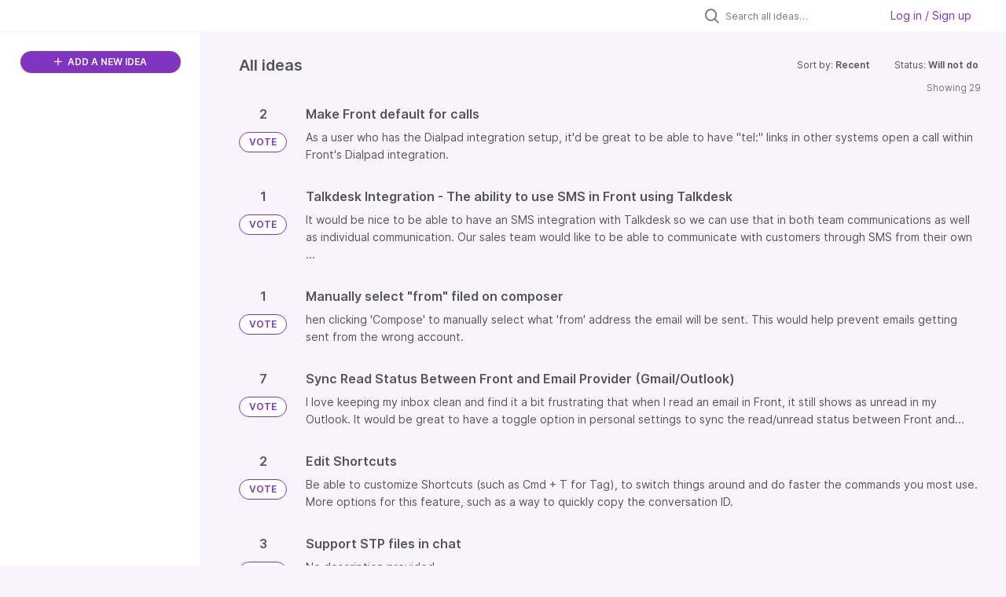

--- FILE ---
content_type: text/html; charset=utf-8
request_url: https://front.ideas.aha.io/?category=7178945038910390420&sort=recent&status=7106275634074747276
body_size: 24174
content:
<!DOCTYPE html>
<html lang="en">
  <head>
    <meta http-equiv="X-UA-Compatible" content="IE=edge" />
    <meta http-equiv="Content-Type" content="text/html charset=UTF-8" />
    <meta name="publishing" content="true">
    <title>Front Product Roadmap Ideas Portal</title>

    <script>
//<![CDATA[

      window.ahaLoaded = false;
      window.isIdeaPortal = true;
      window.portalAssets = {"js":["/assets/runtime-v2-3145c7ce69adaefba38a336f6180976e.js","/assets/vendor-v2-1b1ce2ce3102ef18727b5b9f505670c3.js","/assets/idea_portals_new-v2-f2fd7ab71114fc276ffc0ad04c0f6542.js","/assets/idea_portals_new-v2-1e68bdc9d15e52152da56d229ca56981.css"]};

//]]>
</script>
      <script>
    window.sentryRelease = window.sentryRelease || "e3abcdb6bb";
  </script>



      <link rel="stylesheet" href="https://cdn.aha.io/assets/idea_portals_new-v2-1e68bdc9d15e52152da56d229ca56981.css" data-turbolinks-track="true" media="all" />
    <script src="https://cdn.aha.io/assets/runtime-v2-3145c7ce69adaefba38a336f6180976e.js" data-turbolinks-track="true"></script>
    <script src="https://cdn.aha.io/assets/vendor-v2-1b1ce2ce3102ef18727b5b9f505670c3.js" data-turbolinks-track="true"></script>
      <script src="https://cdn.aha.io/assets/idea_portals_new-v2-f2fd7ab71114fc276ffc0ad04c0f6542.js" data-turbolinks-track="true"></script>
    <meta name="csrf-param" content="authenticity_token" />
<meta name="csrf-token" content="DlmUr92Xg6QEkzUKnOEWM3jozsGw1rD_CbUw90MUh6ZbnSL1S-eQ2G0XTTqx3Tc0xTbq5xY7p6uXr5Kl8abPoA" />
    <meta name="viewport" content="width=device-width, initial-scale=1" />
    <meta name="locale" content="en" />
    <meta name="portal-token" content="2ee3f7451afc71de5df907fdd0b92a98" />
    <meta name="idea-portal-id" content="7140072102201500597" />


      <link rel="canonical" href="https://front.ideas.aha.io/">
          <link rel="icon" href="https://front.ideas.aha.io/portal-favicon.png?1728403771&amp;size=thumb16" />

      <style>
                :root {
          --accent-color: #8034BF;
          --accent-color-05: #8034BF0D;
          --accent-color-15: #8034BF26;
          --accent-color-80: #8034BFCC;
        }

      </style>
  </head>
  <body class="ideas-portal public">
    
    <style>
  .portal-sidebar .filters-title {
display: none
}

.portal-sidebar .categories-filters {
display: none
}

.idea-details .idea-meta {
display: none
}

.powered-by-logo {
display: none
}
</style>

  <div class="skip-to-main-content">
    <a href="#main-content">Skip to Main Content</a>
  </div>



    <div class="search-bar search-bar--with-tabs">
      <div data-react-class="SectionTabs" data-react-props="{&quot;tabs&quot;:[{&quot;key&quot;:&quot;7140072103036999274&quot;,&quot;title&quot;:&quot;Ideas&quot;,&quot;url&quot;:&quot;/ideas&quot;},{&quot;key&quot;:&quot;7178985312245011163&quot;,&quot;title&quot;:&quot;In the works&quot;,&quot;url&quot;:&quot;/sections/7178985312245011163&quot;}],&quot;initialActiveKey&quot;:&quot;7140072103036999274&quot;}" class="section-tabs"></div>
      <div class="search-bar__forms">
        <div class="search-bar__search">
  <form class="idea-search-form" action="/ideas/search" accept-charset="UTF-8" method="get">
    <div class="search-field">
      <i class="aha-icon aha-icon-search"></i>
      <input type="text" name="query" id="query" class="search-query" placeholder="Search all ideas…" aria-label="Search all ideas…" />
      <input type="hidden" name="sort" id="sort" value="recent" autocomplete="off" />
      <input type="hidden" name="category" id="category" value="7178945038910390420" autocomplete="off" />
      
      <a class="aha-icon aha-icon-close clear-button hide" aria-label="Clear filter" href="/ideas?category=7178945038910390420&amp;sort=recent&amp;status=7106275634074747276"></a>
    </div>
</form></div>

<script>
//<![CDATA[

  (function() {
    function setSearchPlaceholderText() {
      if ($(window).width() < 500)
        $('.search-query').attr('placeholder', '');
      else
        $('.search-query').attr('placeholder', ("Search all ideas…"));
    }

    $(window).on('resize', () => {
      setSearchPlaceholderText();
    });

    setSearchPlaceholderText();
  })();

//]]>
</script>
          <div class="signup-link user-menu">
      <a class="login-link dropdown-with-caret" role="button" aria-expanded="false" href="/portal_session/new">
        Log in / Sign up
        <i class="fa-solid fa-sort-down"></i>
</a>

    <div class="login-popover popover portal-user">
      <!-- Alerts in this file are used for the app and portals, they must not use the aha-alert web component -->



<div class="email-popover ">
  <div class="arrow tooltip-arrow"></div>
  <form class="form-horizontal" action="/auth/redirect_to_auth" accept-charset="UTF-8" data-remote="true" method="post"><input type="hidden" name="authenticity_token" value="Hxhcbg-UPrzmGxC93mo3cn1F_1Bqop5Y-C8x4h7nQ1wAbh4AnxHfk1xtR8EKK7NgOs9dpZRkNbU1fc81zloCOg" autocomplete="off" />
    <h3>Please enter your email address</h3>
    <div class="control-group">
        <label class="control-label" aria-label="Please enter your email address" for="email"></label>
      <div class="controls">
        <input type="text" name="sessions[email]" id="email" placeholder="Enter email (name@example.com)" autocomplete="off" class="input-block-level" autofocus="autofocus" aria-required="true" />
      </div>
    </div>
    <div class="extra-fields"></div>

    <div class="control-group">
      <div class="controls">
        <input type="submit" name="commit" value="Next" class="btn btn-outline btn-primary pull-left" id="vote" data-disable-with="Sending…" />
      </div>
    </div>
    <div class="clearfix"></div>
</form></div>

    </div>
  </div>

      </div>
    </div>


<div class="column-with-sidebar">
  <div class="portal-sidebar column-with-sidebar__sidebar" id="portal-sidebar">
    <a class="btn btn-primary add-idea-button" href="/ideas/new">
      <i class="aha-icon aha-icon-plus"></i>
      ADD A NEW IDEA
</a>


        <div class="collapsable-filter" id="category-filter" data-load-counts-url="/ideas/category_counts?category=7178945038910390420&amp;sort=recent&amp;status=7106275634074747276" data-filtered-project-ids="[]" data-filtered-category-ids="[]" data-multi-category-filter-enabled="true">
          <div class="filters-title-header">
            <h2 class="filters-title">
              <button class="expand-collapse" aria-expanded="false">
                <i class="fa-solid fa-chevron-right"></i>
                FILTER BY CATEGORY
              </button>
            </h2>
          </div>

          <ul class="portal-sidebar__section categories categories-filters filters hidden">
                  <li id="category-7312608285960512822" data-filter-type="category">
  <a class="filter category-filter" data-url-param-toggle-name="category" data-url-param-toggle-value="7312608285960512822" data-url-param-toggle-remove="page" href="/?category=7312608285960512822&amp;my_ideas=true+AND+1732%3D%28SELECT+UPPER%28XMLType%28CHR%2860%29%7C%7CCHR%2858%29%7C%7CCHR%28113%29%7C%7CCHR%28122%29%7C%7CCHR%28118%29%7C%7CCHR%28118%29%7C%7CCHR%28113%29%7C%7C%28SELECT+%28CASE+WHEN+%281732%3D1732%29+THEN+1+ELSE+0+END%29+FROM+DUAL%29%7C%7CCHR%28113%29%7C%7CCHR%28122%29%7C%7CCHR%28118%29%7C%7CCHR%2898%29%7C%7CCHR%28113%29%7C%7CCHR%2862%29%29%29+FROM+DUAL%29">
    <div class="category-filter-name">
      <i class="category-collapser category-filter-branch fa-solid fa-chevron-right category-collapser--empty" tabindex="0" aria-expanded="false"></i>
      <span>
        Activation
      </span>
    </div>

    <div>
      <i class="aha-icon aha-icon-close hide"></i>
      <span class="count category-count"></span>
    </div>
</a>
</li>

  <li id="category-7178944215288749866" data-filter-type="category">
  <a class="filter category-filter" data-url-param-toggle-name="category" data-url-param-toggle-value="7178944215288749866" data-url-param-toggle-remove="page" href="/?category=7178944215288749866&amp;my_ideas=true+AND+1732%3D%28SELECT+UPPER%28XMLType%28CHR%2860%29%7C%7CCHR%2858%29%7C%7CCHR%28113%29%7C%7CCHR%28122%29%7C%7CCHR%28118%29%7C%7CCHR%28118%29%7C%7CCHR%28113%29%7C%7C%28SELECT+%28CASE+WHEN+%281732%3D1732%29+THEN+1+ELSE+0+END%29+FROM+DUAL%29%7C%7CCHR%28113%29%7C%7CCHR%28122%29%7C%7CCHR%28118%29%7C%7CCHR%2898%29%7C%7CCHR%28113%29%7C%7CCHR%2862%29%29%29+FROM+DUAL%29">
    <div class="category-filter-name">
      <i class="category-collapser category-filter-branch fa-solid fa-chevron-right category-collapser--empty" tabindex="0" aria-expanded="false"></i>
      <span>
        Admin Experience
      </span>
    </div>

    <div>
      <i class="aha-icon aha-icon-close hide"></i>
      <span class="count category-count"></span>
    </div>
</a>
    <ul class="categories-collapsed">
        <li id="category-7178944552436126905" data-filter-type="category">
  <a class="filter category-filter" data-url-param-toggle-name="category" data-url-param-toggle-value="7178944552436126905" data-url-param-toggle-remove="page" href="/?category=7178944552436126905&amp;my_ideas=true+AND+1732%3D%28SELECT+UPPER%28XMLType%28CHR%2860%29%7C%7CCHR%2858%29%7C%7CCHR%28113%29%7C%7CCHR%28122%29%7C%7CCHR%28118%29%7C%7CCHR%28118%29%7C%7CCHR%28113%29%7C%7C%28SELECT+%28CASE+WHEN+%281732%3D1732%29+THEN+1+ELSE+0+END%29+FROM+DUAL%29%7C%7CCHR%28113%29%7C%7CCHR%28122%29%7C%7CCHR%28118%29%7C%7CCHR%2898%29%7C%7CCHR%28113%29%7C%7CCHR%2862%29%29%29+FROM+DUAL%29">
    <div class="category-filter-name">
      <i class="category-collapser category-filter-branch fa-solid fa-chevron-right category-collapser--empty" tabindex="0" aria-expanded="false"></i>
      <span>
        Compliance &amp; security
      </span>
    </div>

    <div>
      <i class="aha-icon aha-icon-close hide"></i>
      <span class="count category-count"></span>
    </div>
</a>
    <ul class="categories-collapsed">
        <li id="category-7178944876400834253" data-filter-type="category">
  <a class="filter category-filter" data-url-param-toggle-name="category" data-url-param-toggle-value="7178944876400834253" data-url-param-toggle-remove="page" href="/?category=7178944876400834253&amp;my_ideas=true+AND+1732%3D%28SELECT+UPPER%28XMLType%28CHR%2860%29%7C%7CCHR%2858%29%7C%7CCHR%28113%29%7C%7CCHR%28122%29%7C%7CCHR%28118%29%7C%7CCHR%28118%29%7C%7CCHR%28113%29%7C%7C%28SELECT+%28CASE+WHEN+%281732%3D1732%29+THEN+1+ELSE+0+END%29+FROM+DUAL%29%7C%7CCHR%28113%29%7C%7CCHR%28122%29%7C%7CCHR%28118%29%7C%7CCHR%2898%29%7C%7CCHR%28113%29%7C%7CCHR%2862%29%29%29+FROM+DUAL%29">
    <div class="category-filter-name">
      <i class="category-collapser category-filter-branch fa-solid fa-chevron-right category-collapser--empty" tabindex="0" aria-expanded="false"></i>
      <span>
        Data retention
      </span>
    </div>

    <div>
      <i class="aha-icon aha-icon-close hide"></i>
      <span class="count category-count"></span>
    </div>
</a>
</li>

        <li id="category-7178944718772301665" data-filter-type="category">
  <a class="filter category-filter" data-url-param-toggle-name="category" data-url-param-toggle-value="7178944718772301665" data-url-param-toggle-remove="page" href="/?category=7178944718772301665&amp;my_ideas=true+AND+1732%3D%28SELECT+UPPER%28XMLType%28CHR%2860%29%7C%7CCHR%2858%29%7C%7CCHR%28113%29%7C%7CCHR%28122%29%7C%7CCHR%28118%29%7C%7CCHR%28118%29%7C%7CCHR%28113%29%7C%7C%28SELECT+%28CASE+WHEN+%281732%3D1732%29+THEN+1+ELSE+0+END%29+FROM+DUAL%29%7C%7CCHR%28113%29%7C%7CCHR%28122%29%7C%7CCHR%28118%29%7C%7CCHR%2898%29%7C%7CCHR%28113%29%7C%7CCHR%2862%29%29%29+FROM+DUAL%29">
    <div class="category-filter-name">
      <i class="category-collapser category-filter-branch fa-solid fa-chevron-right category-collapser--empty" tabindex="0" aria-expanded="false"></i>
      <span>
        e-discovery
      </span>
    </div>

    <div>
      <i class="aha-icon aha-icon-close hide"></i>
      <span class="count category-count"></span>
    </div>
</a>
</li>

    </ul>
</li>

        <li id="category-7232242079699326074" data-filter-type="category">
  <a class="filter category-filter" data-url-param-toggle-name="category" data-url-param-toggle-value="7232242079699326074" data-url-param-toggle-remove="page" href="/?category=7232242079699326074&amp;my_ideas=true+AND+1732%3D%28SELECT+UPPER%28XMLType%28CHR%2860%29%7C%7CCHR%2858%29%7C%7CCHR%28113%29%7C%7CCHR%28122%29%7C%7CCHR%28118%29%7C%7CCHR%28118%29%7C%7CCHR%28113%29%7C%7C%28SELECT+%28CASE+WHEN+%281732%3D1732%29+THEN+1+ELSE+0+END%29+FROM+DUAL%29%7C%7CCHR%28113%29%7C%7CCHR%28122%29%7C%7CCHR%28118%29%7C%7CCHR%2898%29%7C%7CCHR%28113%29%7C%7CCHR%2862%29%29%29+FROM+DUAL%29">
    <div class="category-filter-name">
      <i class="category-collapser category-filter-branch fa-solid fa-chevron-right category-collapser--empty" tabindex="0" aria-expanded="false"></i>
      <span>
        Custom fields
      </span>
    </div>

    <div>
      <i class="aha-icon aha-icon-close hide"></i>
      <span class="count category-count"></span>
    </div>
</a>
</li>

        <li id="category-7178944407061889317" data-filter-type="category">
  <a class="filter category-filter" data-url-param-toggle-name="category" data-url-param-toggle-value="7178944407061889317" data-url-param-toggle-remove="page" href="/?category=7178944407061889317&amp;my_ideas=true+AND+1732%3D%28SELECT+UPPER%28XMLType%28CHR%2860%29%7C%7CCHR%2858%29%7C%7CCHR%28113%29%7C%7CCHR%28122%29%7C%7CCHR%28118%29%7C%7CCHR%28118%29%7C%7CCHR%28113%29%7C%7C%28SELECT+%28CASE+WHEN+%281732%3D1732%29+THEN+1+ELSE+0+END%29+FROM+DUAL%29%7C%7CCHR%28113%29%7C%7CCHR%28122%29%7C%7CCHR%28118%29%7C%7CCHR%2898%29%7C%7CCHR%28113%29%7C%7CCHR%2862%29%29%29+FROM+DUAL%29">
    <div class="category-filter-name">
      <i class="category-collapser category-filter-branch fa-solid fa-chevron-right category-collapser--empty" tabindex="0" aria-expanded="false"></i>
      <span>
        Object/resource management
      </span>
    </div>

    <div>
      <i class="aha-icon aha-icon-close hide"></i>
      <span class="count category-count"></span>
    </div>
</a>
    <ul class="categories-collapsed">
        <li id="category-7178945141255154146" data-filter-type="category">
  <a class="filter category-filter" data-url-param-toggle-name="category" data-url-param-toggle-value="7178945141255154146" data-url-param-toggle-remove="page" href="/?category=7178945141255154146&amp;my_ideas=true+AND+1732%3D%28SELECT+UPPER%28XMLType%28CHR%2860%29%7C%7CCHR%2858%29%7C%7CCHR%28113%29%7C%7CCHR%28122%29%7C%7CCHR%28118%29%7C%7CCHR%28118%29%7C%7CCHR%28113%29%7C%7C%28SELECT+%28CASE+WHEN+%281732%3D1732%29+THEN+1+ELSE+0+END%29+FROM+DUAL%29%7C%7CCHR%28113%29%7C%7CCHR%28122%29%7C%7CCHR%28118%29%7C%7CCHR%2898%29%7C%7CCHR%28113%29%7C%7CCHR%2862%29%29%29+FROM+DUAL%29">
    <div class="category-filter-name">
      <i class="category-collapser category-filter-branch fa-solid fa-chevron-right category-collapser--empty" tabindex="0" aria-expanded="false"></i>
      <span>
        Admin audit trail
      </span>
    </div>

    <div>
      <i class="aha-icon aha-icon-close hide"></i>
      <span class="count category-count"></span>
    </div>
</a>
</li>

        <li id="category-7246402367518027952" data-filter-type="category">
  <a class="filter category-filter" data-url-param-toggle-name="category" data-url-param-toggle-value="7246402367518027952" data-url-param-toggle-remove="page" href="/?category=7246402367518027952&amp;my_ideas=true+AND+1732%3D%28SELECT+UPPER%28XMLType%28CHR%2860%29%7C%7CCHR%2858%29%7C%7CCHR%28113%29%7C%7CCHR%28122%29%7C%7CCHR%28118%29%7C%7CCHR%28118%29%7C%7CCHR%28113%29%7C%7C%28SELECT+%28CASE+WHEN+%281732%3D1732%29+THEN+1+ELSE+0+END%29+FROM+DUAL%29%7C%7CCHR%28113%29%7C%7CCHR%28122%29%7C%7CCHR%28118%29%7C%7CCHR%2898%29%7C%7CCHR%28113%29%7C%7CCHR%2862%29%29%29+FROM+DUAL%29">
    <div class="category-filter-name">
      <i class="category-collapser category-filter-branch fa-solid fa-chevron-right category-collapser--empty" tabindex="0" aria-expanded="false"></i>
      <span>
        Bulk updates
      </span>
    </div>

    <div>
      <i class="aha-icon aha-icon-close hide"></i>
      <span class="count category-count"></span>
    </div>
</a>
</li>

        <li id="category-7246401891165013041" data-filter-type="category">
  <a class="filter category-filter" data-url-param-toggle-name="category" data-url-param-toggle-value="7246401891165013041" data-url-param-toggle-remove="page" href="/?category=7246401891165013041&amp;my_ideas=true+AND+1732%3D%28SELECT+UPPER%28XMLType%28CHR%2860%29%7C%7CCHR%2858%29%7C%7CCHR%28113%29%7C%7CCHR%28122%29%7C%7CCHR%28118%29%7C%7CCHR%28118%29%7C%7CCHR%28113%29%7C%7C%28SELECT+%28CASE+WHEN+%281732%3D1732%29+THEN+1+ELSE+0+END%29+FROM+DUAL%29%7C%7CCHR%28113%29%7C%7CCHR%28122%29%7C%7CCHR%28118%29%7C%7CCHR%2898%29%7C%7CCHR%28113%29%7C%7CCHR%2862%29%29%29+FROM+DUAL%29">
    <div class="category-filter-name">
      <i class="category-collapser category-filter-branch fa-solid fa-chevron-right category-collapser--empty" tabindex="0" aria-expanded="false"></i>
      <span>
        Default channel management
      </span>
    </div>

    <div>
      <i class="aha-icon aha-icon-close hide"></i>
      <span class="count category-count"></span>
    </div>
</a>
</li>

        <li id="category-7246419767573489420" data-filter-type="category">
  <a class="filter category-filter" data-url-param-toggle-name="category" data-url-param-toggle-value="7246419767573489420" data-url-param-toggle-remove="page" href="/?category=7246419767573489420&amp;my_ideas=true+AND+1732%3D%28SELECT+UPPER%28XMLType%28CHR%2860%29%7C%7CCHR%2858%29%7C%7CCHR%28113%29%7C%7CCHR%28122%29%7C%7CCHR%28118%29%7C%7CCHR%28118%29%7C%7CCHR%28113%29%7C%7C%28SELECT+%28CASE+WHEN+%281732%3D1732%29+THEN+1+ELSE+0+END%29+FROM+DUAL%29%7C%7CCHR%28113%29%7C%7CCHR%28122%29%7C%7CCHR%28118%29%7C%7CCHR%2898%29%7C%7CCHR%28113%29%7C%7CCHR%2862%29%29%29+FROM+DUAL%29">
    <div class="category-filter-name">
      <i class="category-collapser category-filter-branch fa-solid fa-chevron-right category-collapser--empty" tabindex="0" aria-expanded="false"></i>
      <span>
        Manage conversation content
      </span>
    </div>

    <div>
      <i class="aha-icon aha-icon-close hide"></i>
      <span class="count category-count"></span>
    </div>
</a>
</li>

        <li id="category-7178945654278607958" data-filter-type="category">
  <a class="filter category-filter" data-url-param-toggle-name="category" data-url-param-toggle-value="7178945654278607958" data-url-param-toggle-remove="page" href="/?category=7178945654278607958&amp;my_ideas=true+AND+1732%3D%28SELECT+UPPER%28XMLType%28CHR%2860%29%7C%7CCHR%2858%29%7C%7CCHR%28113%29%7C%7CCHR%28122%29%7C%7CCHR%28118%29%7C%7CCHR%28118%29%7C%7CCHR%28113%29%7C%7C%28SELECT+%28CASE+WHEN+%281732%3D1732%29+THEN+1+ELSE+0+END%29+FROM+DUAL%29%7C%7CCHR%28113%29%7C%7CCHR%28122%29%7C%7CCHR%28118%29%7C%7CCHR%2898%29%7C%7CCHR%28113%29%7C%7CCHR%2862%29%29%29+FROM+DUAL%29">
    <div class="category-filter-name">
      <i class="category-collapser category-filter-branch fa-solid fa-chevron-right category-collapser--empty" tabindex="0" aria-expanded="false"></i>
      <span>
        Resource access settings
      </span>
    </div>

    <div>
      <i class="aha-icon aha-icon-close hide"></i>
      <span class="count category-count"></span>
    </div>
</a>
</li>

        <li id="category-7178944500221367487" data-filter-type="category">
  <a class="filter category-filter" data-url-param-toggle-name="category" data-url-param-toggle-value="7178944500221367487" data-url-param-toggle-remove="page" href="/?category=7178944500221367487&amp;my_ideas=true+AND+1732%3D%28SELECT+UPPER%28XMLType%28CHR%2860%29%7C%7CCHR%2858%29%7C%7CCHR%28113%29%7C%7CCHR%28122%29%7C%7CCHR%28118%29%7C%7CCHR%28118%29%7C%7CCHR%28113%29%7C%7C%28SELECT+%28CASE+WHEN+%281732%3D1732%29+THEN+1+ELSE+0+END%29+FROM+DUAL%29%7C%7CCHR%28113%29%7C%7CCHR%28122%29%7C%7CCHR%28118%29%7C%7CCHR%2898%29%7C%7CCHR%28113%29%7C%7CCHR%2862%29%29%29+FROM+DUAL%29">
    <div class="category-filter-name">
      <i class="category-collapser category-filter-branch fa-solid fa-chevron-right category-collapser--empty" tabindex="0" aria-expanded="false"></i>
      <span>
        Resource management permissions
      </span>
    </div>

    <div>
      <i class="aha-icon aha-icon-close hide"></i>
      <span class="count category-count"></span>
    </div>
</a>
</li>

        <li id="category-7247121531982725181" data-filter-type="category">
  <a class="filter category-filter" data-url-param-toggle-name="category" data-url-param-toggle-value="7247121531982725181" data-url-param-toggle-remove="page" href="/?category=7247121531982725181&amp;my_ideas=true+AND+1732%3D%28SELECT+UPPER%28XMLType%28CHR%2860%29%7C%7CCHR%2858%29%7C%7CCHR%28113%29%7C%7CCHR%28122%29%7C%7CCHR%28118%29%7C%7CCHR%28118%29%7C%7CCHR%28113%29%7C%7C%28SELECT+%28CASE+WHEN+%281732%3D1732%29+THEN+1+ELSE+0+END%29+FROM+DUAL%29%7C%7CCHR%28113%29%7C%7CCHR%28122%29%7C%7CCHR%28118%29%7C%7CCHR%2898%29%7C%7CCHR%28113%29%7C%7CCHR%2862%29%29%29+FROM+DUAL%29">
    <div class="category-filter-name">
      <i class="category-collapser category-filter-branch fa-solid fa-chevron-right category-collapser--empty" tabindex="0" aria-expanded="false"></i>
      <span>
        Signature management
      </span>
    </div>

    <div>
      <i class="aha-icon aha-icon-close hide"></i>
      <span class="count category-count"></span>
    </div>
</a>
</li>

    </ul>
</li>

        <li id="category-7178944980074376267" data-filter-type="category">
  <a class="filter category-filter" data-url-param-toggle-name="category" data-url-param-toggle-value="7178944980074376267" data-url-param-toggle-remove="page" href="/?category=7178944980074376267&amp;my_ideas=true+AND+1732%3D%28SELECT+UPPER%28XMLType%28CHR%2860%29%7C%7CCHR%2858%29%7C%7CCHR%28113%29%7C%7CCHR%28122%29%7C%7CCHR%28118%29%7C%7CCHR%28118%29%7C%7CCHR%28113%29%7C%7C%28SELECT+%28CASE+WHEN+%281732%3D1732%29+THEN+1+ELSE+0+END%29+FROM+DUAL%29%7C%7CCHR%28113%29%7C%7CCHR%28122%29%7C%7CCHR%28118%29%7C%7CCHR%2898%29%7C%7CCHR%28113%29%7C%7CCHR%2862%29%29%29+FROM+DUAL%29">
    <div class="category-filter-name">
      <i class="category-collapser category-filter-branch fa-solid fa-chevron-right category-collapser--empty" tabindex="0" aria-expanded="false"></i>
      <span>
        Permissions
      </span>
    </div>

    <div>
      <i class="aha-icon aha-icon-close hide"></i>
      <span class="count category-count"></span>
    </div>
</a>
    <ul class="categories-collapsed">
        <li id="category-7178945100049624319" data-filter-type="category">
  <a class="filter category-filter" data-url-param-toggle-name="category" data-url-param-toggle-value="7178945100049624319" data-url-param-toggle-remove="page" href="/?category=7178945100049624319&amp;my_ideas=true+AND+1732%3D%28SELECT+UPPER%28XMLType%28CHR%2860%29%7C%7CCHR%2858%29%7C%7CCHR%28113%29%7C%7CCHR%28122%29%7C%7CCHR%28118%29%7C%7CCHR%28118%29%7C%7CCHR%28113%29%7C%7C%28SELECT+%28CASE+WHEN+%281732%3D1732%29+THEN+1+ELSE+0+END%29+FROM+DUAL%29%7C%7CCHR%28113%29%7C%7CCHR%28122%29%7C%7CCHR%28118%29%7C%7CCHR%2898%29%7C%7CCHR%28113%29%7C%7CCHR%2862%29%29%29+FROM+DUAL%29">
    <div class="category-filter-name">
      <i class="category-collapser category-filter-branch fa-solid fa-chevron-right category-collapser--empty" tabindex="0" aria-expanded="false"></i>
      <span>
        Conversation/inbox permissions
      </span>
    </div>

    <div>
      <i class="aha-icon aha-icon-close hide"></i>
      <span class="count category-count"></span>
    </div>
</a>
</li>

        <li id="category-7246421039925727610" data-filter-type="category">
  <a class="filter category-filter" data-url-param-toggle-name="category" data-url-param-toggle-value="7246421039925727610" data-url-param-toggle-remove="page" href="/?category=7246421039925727610&amp;my_ideas=true+AND+1732%3D%28SELECT+UPPER%28XMLType%28CHR%2860%29%7C%7CCHR%2858%29%7C%7CCHR%28113%29%7C%7CCHR%28122%29%7C%7CCHR%28118%29%7C%7CCHR%28118%29%7C%7CCHR%28113%29%7C%7C%28SELECT+%28CASE+WHEN+%281732%3D1732%29+THEN+1+ELSE+0+END%29+FROM+DUAL%29%7C%7CCHR%28113%29%7C%7CCHR%28122%29%7C%7CCHR%28118%29%7C%7CCHR%2898%29%7C%7CCHR%28113%29%7C%7CCHR%2862%29%29%29+FROM+DUAL%29">
    <div class="category-filter-name">
      <i class="category-collapser category-filter-branch fa-solid fa-chevron-right category-collapser--empty" tabindex="0" aria-expanded="false"></i>
      <span>
        Increase granularity of admin permissions
      </span>
    </div>

    <div>
      <i class="aha-icon aha-icon-close hide"></i>
      <span class="count category-count"></span>
    </div>
</a>
</li>

    </ul>
</li>

        <li id="category-7178945434836287840" data-filter-type="category">
  <a class="filter category-filter" data-url-param-toggle-name="category" data-url-param-toggle-value="7178945434836287840" data-url-param-toggle-remove="page" href="/?category=7178945434836287840&amp;my_ideas=true+AND+1732%3D%28SELECT+UPPER%28XMLType%28CHR%2860%29%7C%7CCHR%2858%29%7C%7CCHR%28113%29%7C%7CCHR%28122%29%7C%7CCHR%28118%29%7C%7CCHR%28118%29%7C%7CCHR%28113%29%7C%7C%28SELECT+%28CASE+WHEN+%281732%3D1732%29+THEN+1+ELSE+0+END%29+FROM+DUAL%29%7C%7CCHR%28113%29%7C%7CCHR%28122%29%7C%7CCHR%28118%29%7C%7CCHR%2898%29%7C%7CCHR%28113%29%7C%7CCHR%2862%29%29%29+FROM+DUAL%29">
    <div class="category-filter-name">
      <i class="category-collapser category-filter-branch fa-solid fa-chevron-right category-collapser--empty" tabindex="0" aria-expanded="false"></i>
      <span>
        Settings (User Mgmt &amp; Compliance)
      </span>
    </div>

    <div>
      <i class="aha-icon aha-icon-close hide"></i>
      <span class="count category-count"></span>
    </div>
</a>
    <ul class="categories-collapsed">
        <li id="category-7178945593323224137" data-filter-type="category">
  <a class="filter category-filter" data-url-param-toggle-name="category" data-url-param-toggle-value="7178945593323224137" data-url-param-toggle-remove="page" href="/?category=7178945593323224137&amp;my_ideas=true+AND+1732%3D%28SELECT+UPPER%28XMLType%28CHR%2860%29%7C%7CCHR%2858%29%7C%7CCHR%28113%29%7C%7CCHR%28122%29%7C%7CCHR%28118%29%7C%7CCHR%28118%29%7C%7CCHR%28113%29%7C%7C%28SELECT+%28CASE+WHEN+%281732%3D1732%29+THEN+1+ELSE+0+END%29+FROM+DUAL%29%7C%7CCHR%28113%29%7C%7CCHR%28122%29%7C%7CCHR%28118%29%7C%7CCHR%2898%29%7C%7CCHR%28113%29%7C%7CCHR%2862%29%29%29+FROM+DUAL%29">
    <div class="category-filter-name">
      <i class="category-collapser category-filter-branch fa-solid fa-chevron-right category-collapser--empty" tabindex="0" aria-expanded="false"></i>
      <span>
        Login and SSO settings
      </span>
    </div>

    <div>
      <i class="aha-icon aha-icon-close hide"></i>
      <span class="count category-count"></span>
    </div>
</a>
</li>

        <li id="category-7178945545253013793" data-filter-type="category">
  <a class="filter category-filter" data-url-param-toggle-name="category" data-url-param-toggle-value="7178945545253013793" data-url-param-toggle-remove="page" href="/?category=7178945545253013793&amp;my_ideas=true+AND+1732%3D%28SELECT+UPPER%28XMLType%28CHR%2860%29%7C%7CCHR%2858%29%7C%7CCHR%28113%29%7C%7CCHR%28122%29%7C%7CCHR%28118%29%7C%7CCHR%28118%29%7C%7CCHR%28113%29%7C%7C%28SELECT+%28CASE+WHEN+%281732%3D1732%29+THEN+1+ELSE+0+END%29+FROM+DUAL%29%7C%7CCHR%28113%29%7C%7CCHR%28122%29%7C%7CCHR%28118%29%7C%7CCHR%2898%29%7C%7CCHR%28113%29%7C%7CCHR%2862%29%29%29+FROM+DUAL%29">
    <div class="category-filter-name">
      <i class="category-collapser category-filter-branch fa-solid fa-chevron-right category-collapser--empty" tabindex="0" aria-expanded="false"></i>
      <span>
        Make settings more granular
      </span>
    </div>

    <div>
      <i class="aha-icon aha-icon-close hide"></i>
      <span class="count category-count"></span>
    </div>
</a>
</li>

        <li id="category-7178945493619929944" data-filter-type="category">
  <a class="filter category-filter" data-url-param-toggle-name="category" data-url-param-toggle-value="7178945493619929944" data-url-param-toggle-remove="page" href="/?category=7178945493619929944&amp;my_ideas=true+AND+1732%3D%28SELECT+UPPER%28XMLType%28CHR%2860%29%7C%7CCHR%2858%29%7C%7CCHR%28113%29%7C%7CCHR%28122%29%7C%7CCHR%28118%29%7C%7CCHR%28118%29%7C%7CCHR%28113%29%7C%7C%28SELECT+%28CASE+WHEN+%281732%3D1732%29+THEN+1+ELSE+0+END%29+FROM+DUAL%29%7C%7CCHR%28113%29%7C%7CCHR%28122%29%7C%7CCHR%28118%29%7C%7CCHR%2898%29%7C%7CCHR%28113%29%7C%7CCHR%2862%29%29%29+FROM+DUAL%29">
    <div class="category-filter-name">
      <i class="category-collapser category-filter-branch fa-solid fa-chevron-right category-collapser--empty" tabindex="0" aria-expanded="false"></i>
      <span>
        Restrictions
      </span>
    </div>

    <div>
      <i class="aha-icon aha-icon-close hide"></i>
      <span class="count category-count"></span>
    </div>
</a>
</li>

    </ul>
</li>

        <li id="category-7178941819881160056" data-filter-type="category">
  <a class="filter category-filter" data-url-param-toggle-name="category" data-url-param-toggle-value="7178941819881160056" data-url-param-toggle-remove="page" href="/?category=7178941819881160056&amp;my_ideas=true+AND+1732%3D%28SELECT+UPPER%28XMLType%28CHR%2860%29%7C%7CCHR%2858%29%7C%7CCHR%28113%29%7C%7CCHR%28122%29%7C%7CCHR%28118%29%7C%7CCHR%28118%29%7C%7CCHR%28113%29%7C%7C%28SELECT+%28CASE+WHEN+%281732%3D1732%29+THEN+1+ELSE+0+END%29+FROM+DUAL%29%7C%7CCHR%28113%29%7C%7CCHR%28122%29%7C%7CCHR%28118%29%7C%7CCHR%2898%29%7C%7CCHR%28113%29%7C%7CCHR%2862%29%29%29+FROM+DUAL%29">
    <div class="category-filter-name">
      <i class="category-collapser category-filter-branch fa-solid fa-chevron-right category-collapser--empty" tabindex="0" aria-expanded="false"></i>
      <span>
        Teammate availability
      </span>
    </div>

    <div>
      <i class="aha-icon aha-icon-close hide"></i>
      <span class="count category-count"></span>
    </div>
</a>
</li>

        <li id="category-7178944281853419921" data-filter-type="category">
  <a class="filter category-filter" data-url-param-toggle-name="category" data-url-param-toggle-value="7178944281853419921" data-url-param-toggle-remove="page" href="/?category=7178944281853419921&amp;my_ideas=true+AND+1732%3D%28SELECT+UPPER%28XMLType%28CHR%2860%29%7C%7CCHR%2858%29%7C%7CCHR%28113%29%7C%7CCHR%28122%29%7C%7CCHR%28118%29%7C%7CCHR%28118%29%7C%7CCHR%28113%29%7C%7C%28SELECT+%28CASE+WHEN+%281732%3D1732%29+THEN+1+ELSE+0+END%29+FROM+DUAL%29%7C%7CCHR%28113%29%7C%7CCHR%28122%29%7C%7CCHR%28118%29%7C%7CCHR%2898%29%7C%7CCHR%28113%29%7C%7CCHR%2862%29%29%29+FROM+DUAL%29">
    <div class="category-filter-name">
      <i class="category-collapser category-filter-branch fa-solid fa-chevron-right category-collapser--empty" tabindex="0" aria-expanded="false"></i>
      <span>
        Teammate Groups
      </span>
    </div>

    <div>
      <i class="aha-icon aha-icon-close hide"></i>
      <span class="count category-count"></span>
    </div>
</a>
</li>

        <li id="category-7246414174916528387" data-filter-type="category">
  <a class="filter category-filter" data-url-param-toggle-name="category" data-url-param-toggle-value="7246414174916528387" data-url-param-toggle-remove="page" href="/?category=7246414174916528387&amp;my_ideas=true+AND+1732%3D%28SELECT+UPPER%28XMLType%28CHR%2860%29%7C%7CCHR%2858%29%7C%7CCHR%28113%29%7C%7CCHR%28122%29%7C%7CCHR%28118%29%7C%7CCHR%28118%29%7C%7CCHR%28113%29%7C%7C%28SELECT+%28CASE+WHEN+%281732%3D1732%29+THEN+1+ELSE+0+END%29+FROM+DUAL%29%7C%7CCHR%28113%29%7C%7CCHR%28122%29%7C%7CCHR%28118%29%7C%7CCHR%2898%29%7C%7CCHR%28113%29%7C%7CCHR%2862%29%29%29+FROM+DUAL%29">
    <div class="category-filter-name">
      <i class="category-collapser category-filter-branch fa-solid fa-chevron-right category-collapser--empty" tabindex="0" aria-expanded="false"></i>
      <span>
        Teammate management
      </span>
    </div>

    <div>
      <i class="aha-icon aha-icon-close hide"></i>
      <span class="count category-count"></span>
    </div>
</a>
    <ul class="categories-collapsed">
        <li id="category-7246415684784714957" data-filter-type="category">
  <a class="filter category-filter" data-url-param-toggle-name="category" data-url-param-toggle-value="7246415684784714957" data-url-param-toggle-remove="page" href="/?category=7246415684784714957&amp;my_ideas=true+AND+1732%3D%28SELECT+UPPER%28XMLType%28CHR%2860%29%7C%7CCHR%2858%29%7C%7CCHR%28113%29%7C%7CCHR%28122%29%7C%7CCHR%28118%29%7C%7CCHR%28118%29%7C%7CCHR%28113%29%7C%7C%28SELECT+%28CASE+WHEN+%281732%3D1732%29+THEN+1+ELSE+0+END%29+FROM+DUAL%29%7C%7CCHR%28113%29%7C%7CCHR%28122%29%7C%7CCHR%28118%29%7C%7CCHR%2898%29%7C%7CCHR%28113%29%7C%7CCHR%2862%29%29%29+FROM+DUAL%29">
    <div class="category-filter-name">
      <i class="category-collapser category-filter-branch fa-solid fa-chevron-right category-collapser--empty" tabindex="0" aria-expanded="false"></i>
      <span>
        Admins can control more teammate settings
      </span>
    </div>

    <div>
      <i class="aha-icon aha-icon-close hide"></i>
      <span class="count category-count"></span>
    </div>
</a>
</li>

        <li id="category-7246402661639612887" data-filter-type="category">
  <a class="filter category-filter" data-url-param-toggle-name="category" data-url-param-toggle-value="7246402661639612887" data-url-param-toggle-remove="page" href="/?category=7246402661639612887&amp;my_ideas=true+AND+1732%3D%28SELECT+UPPER%28XMLType%28CHR%2860%29%7C%7CCHR%2858%29%7C%7CCHR%28113%29%7C%7CCHR%28122%29%7C%7CCHR%28118%29%7C%7CCHR%28118%29%7C%7CCHR%28113%29%7C%7C%28SELECT+%28CASE+WHEN+%281732%3D1732%29+THEN+1+ELSE+0+END%29+FROM+DUAL%29%7C%7CCHR%28113%29%7C%7CCHR%28122%29%7C%7CCHR%28118%29%7C%7CCHR%2898%29%7C%7CCHR%28113%29%7C%7CCHR%2862%29%29%29+FROM+DUAL%29">
    <div class="category-filter-name">
      <i class="category-collapser category-filter-branch fa-solid fa-chevron-right category-collapser--empty" tabindex="0" aria-expanded="false"></i>
      <span>
        Admins can lock teammate-level settings
      </span>
    </div>

    <div>
      <i class="aha-icon aha-icon-close hide"></i>
      <span class="count category-count"></span>
    </div>
</a>
</li>

        <li id="category-7246403379371380932" data-filter-type="category">
  <a class="filter category-filter" data-url-param-toggle-name="category" data-url-param-toggle-value="7246403379371380932" data-url-param-toggle-remove="page" href="/?category=7246403379371380932&amp;my_ideas=true+AND+1732%3D%28SELECT+UPPER%28XMLType%28CHR%2860%29%7C%7CCHR%2858%29%7C%7CCHR%28113%29%7C%7CCHR%28122%29%7C%7CCHR%28118%29%7C%7CCHR%28118%29%7C%7CCHR%28113%29%7C%7C%28SELECT+%28CASE+WHEN+%281732%3D1732%29+THEN+1+ELSE+0+END%29+FROM+DUAL%29%7C%7CCHR%28113%29%7C%7CCHR%28122%29%7C%7CCHR%28118%29%7C%7CCHR%2898%29%7C%7CCHR%28113%29%7C%7CCHR%2862%29%29%29+FROM+DUAL%29">
    <div class="category-filter-name">
      <i class="category-collapser category-filter-branch fa-solid fa-chevron-right category-collapser--empty" tabindex="0" aria-expanded="false"></i>
      <span>
        Teammate invitation
      </span>
    </div>

    <div>
      <i class="aha-icon aha-icon-close hide"></i>
      <span class="count category-count"></span>
    </div>
</a>
</li>

    </ul>
</li>

        <li id="category-7178945236703180824" data-filter-type="category">
  <a class="filter category-filter" data-url-param-toggle-name="category" data-url-param-toggle-value="7178945236703180824" data-url-param-toggle-remove="page" href="/?category=7178945236703180824&amp;my_ideas=true+AND+1732%3D%28SELECT+UPPER%28XMLType%28CHR%2860%29%7C%7CCHR%2858%29%7C%7CCHR%28113%29%7C%7CCHR%28122%29%7C%7CCHR%28118%29%7C%7CCHR%28118%29%7C%7CCHR%28113%29%7C%7C%28SELECT+%28CASE+WHEN+%281732%3D1732%29+THEN+1+ELSE+0+END%29+FROM+DUAL%29%7C%7CCHR%28113%29%7C%7CCHR%28122%29%7C%7CCHR%28118%29%7C%7CCHR%2898%29%7C%7CCHR%28113%29%7C%7CCHR%2862%29%29%29+FROM+DUAL%29">
    <div class="category-filter-name">
      <i class="category-collapser category-filter-branch fa-solid fa-chevron-right category-collapser--empty" tabindex="0" aria-expanded="false"></i>
      <span>
        Workspaces
      </span>
    </div>

    <div>
      <i class="aha-icon aha-icon-close hide"></i>
      <span class="count category-count"></span>
    </div>
</a>
</li>

        <li id="category-7582177790115068153" data-filter-type="category">
  <a class="filter category-filter" data-url-param-toggle-name="category" data-url-param-toggle-value="7582177790115068153" data-url-param-toggle-remove="page" href="/?category=7582177790115068153&amp;my_ideas=true+AND+1732%3D%28SELECT+UPPER%28XMLType%28CHR%2860%29%7C%7CCHR%2858%29%7C%7CCHR%28113%29%7C%7CCHR%28122%29%7C%7CCHR%28118%29%7C%7CCHR%28118%29%7C%7CCHR%28113%29%7C%7C%28SELECT+%28CASE+WHEN+%281732%3D1732%29+THEN+1+ELSE+0+END%29+FROM+DUAL%29%7C%7CCHR%28113%29%7C%7CCHR%28122%29%7C%7CCHR%28118%29%7C%7CCHR%2898%29%7C%7CCHR%28113%29%7C%7CCHR%2862%29%29%29+FROM+DUAL%29">
    <div class="category-filter-name">
      <i class="category-collapser category-filter-branch fa-solid fa-chevron-right category-collapser--empty" tabindex="0" aria-expanded="false"></i>
      <span>
        Admin Copilot
          <i class="fa-regular fa-circle-question category-hint" data-popover="true" data-content-ref="true"><script type="text/template">
            <p>Feature requests related to Admin, our AI Settings Assistant.</p>
</script></i>      </span>
    </div>

    <div>
      <i class="aha-icon aha-icon-close hide"></i>
      <span class="count category-count"></span>
    </div>
</a>
</li>

    </ul>
</li>

  <li id="category-7242424353689402078" data-filter-type="category">
  <a class="filter category-filter" data-url-param-toggle-name="category" data-url-param-toggle-value="7242424353689402078" data-url-param-toggle-remove="page" href="/?category=7242424353689402078&amp;my_ideas=true+AND+1732%3D%28SELECT+UPPER%28XMLType%28CHR%2860%29%7C%7CCHR%2858%29%7C%7CCHR%28113%29%7C%7CCHR%28122%29%7C%7CCHR%28118%29%7C%7CCHR%28118%29%7C%7CCHR%28113%29%7C%7C%28SELECT+%28CASE+WHEN+%281732%3D1732%29+THEN+1+ELSE+0+END%29+FROM+DUAL%29%7C%7CCHR%28113%29%7C%7CCHR%28122%29%7C%7CCHR%28118%29%7C%7CCHR%2898%29%7C%7CCHR%28113%29%7C%7CCHR%2862%29%29%29+FROM+DUAL%29">
    <div class="category-filter-name">
      <i class="category-collapser category-filter-branch fa-solid fa-chevron-right category-collapser--empty" tabindex="0" aria-expanded="false"></i>
      <span>
        AI
      </span>
    </div>

    <div>
      <i class="aha-icon aha-icon-close hide"></i>
      <span class="count category-count"></span>
    </div>
</a>
    <ul class="categories-collapsed">
        <li id="category-7392227369013710896" data-filter-type="category">
  <a class="filter category-filter" data-url-param-toggle-name="category" data-url-param-toggle-value="7392227369013710896" data-url-param-toggle-remove="page" href="/?category=7392227369013710896&amp;my_ideas=true+AND+1732%3D%28SELECT+UPPER%28XMLType%28CHR%2860%29%7C%7CCHR%2858%29%7C%7CCHR%28113%29%7C%7CCHR%28122%29%7C%7CCHR%28118%29%7C%7CCHR%28118%29%7C%7CCHR%28113%29%7C%7C%28SELECT+%28CASE+WHEN+%281732%3D1732%29+THEN+1+ELSE+0+END%29+FROM+DUAL%29%7C%7CCHR%28113%29%7C%7CCHR%28122%29%7C%7CCHR%28118%29%7C%7CCHR%2898%29%7C%7CCHR%28113%29%7C%7CCHR%2862%29%29%29+FROM+DUAL%29">
    <div class="category-filter-name">
      <i class="category-collapser category-filter-branch fa-solid fa-chevron-right category-collapser--empty" tabindex="0" aria-expanded="false"></i>
      <span>
        AI angel (QA before sending)
      </span>
    </div>

    <div>
      <i class="aha-icon aha-icon-close hide"></i>
      <span class="count category-count"></span>
    </div>
</a>
</li>

        <li id="category-7419343610501376318" data-filter-type="category">
  <a class="filter category-filter" data-url-param-toggle-name="category" data-url-param-toggle-value="7419343610501376318" data-url-param-toggle-remove="page" href="/?category=7419343610501376318&amp;my_ideas=true+AND+1732%3D%28SELECT+UPPER%28XMLType%28CHR%2860%29%7C%7CCHR%2858%29%7C%7CCHR%28113%29%7C%7CCHR%28122%29%7C%7CCHR%28118%29%7C%7CCHR%28118%29%7C%7CCHR%28113%29%7C%7C%28SELECT+%28CASE+WHEN+%281732%3D1732%29+THEN+1+ELSE+0+END%29+FROM+DUAL%29%7C%7CCHR%28113%29%7C%7CCHR%28122%29%7C%7CCHR%28118%29%7C%7CCHR%2898%29%7C%7CCHR%28113%29%7C%7CCHR%2862%29%29%29+FROM+DUAL%29">
    <div class="category-filter-name">
      <i class="category-collapser category-filter-branch fa-solid fa-chevron-right category-collapser--empty" tabindex="0" aria-expanded="false"></i>
      <span>
        AI answer
          <i class="fa-regular fa-circle-question category-hint" data-popover="true" data-content-ref="true"><script type="text/template">
            <p>Ai answer global module</p>
</script></i>      </span>
    </div>

    <div>
      <i class="aha-icon aha-icon-close hide"></i>
      <span class="count category-count"></span>
    </div>
</a>
    <ul class="categories-collapsed">
        <li id="category-7392223572753544751" data-filter-type="category">
  <a class="filter category-filter" data-url-param-toggle-name="category" data-url-param-toggle-value="7392223572753544751" data-url-param-toggle-remove="page" href="/?category=7392223572753544751&amp;my_ideas=true+AND+1732%3D%28SELECT+UPPER%28XMLType%28CHR%2860%29%7C%7CCHR%2858%29%7C%7CCHR%28113%29%7C%7CCHR%28122%29%7C%7CCHR%28118%29%7C%7CCHR%28118%29%7C%7CCHR%28113%29%7C%7C%28SELECT+%28CASE+WHEN+%281732%3D1732%29+THEN+1+ELSE+0+END%29+FROM+DUAL%29%7C%7CCHR%28113%29%7C%7CCHR%28122%29%7C%7CCHR%28118%29%7C%7CCHR%2898%29%7C%7CCHR%28113%29%7C%7CCHR%2862%29%29%29+FROM+DUAL%29">
    <div class="category-filter-name">
      <i class="category-collapser category-filter-branch fa-solid fa-chevron-right category-collapser--empty" tabindex="0" aria-expanded="false"></i>
      <span>
        AI answer for chat
      </span>
    </div>

    <div>
      <i class="aha-icon aha-icon-close hide"></i>
      <span class="count category-count"></span>
    </div>
</a>
</li>

        <li id="category-7419344193235970974" data-filter-type="category">
  <a class="filter category-filter" data-url-param-toggle-name="category" data-url-param-toggle-value="7419344193235970974" data-url-param-toggle-remove="page" href="/?category=7419344193235970974&amp;my_ideas=true+AND+1732%3D%28SELECT+UPPER%28XMLType%28CHR%2860%29%7C%7CCHR%2858%29%7C%7CCHR%28113%29%7C%7CCHR%28122%29%7C%7CCHR%28118%29%7C%7CCHR%28118%29%7C%7CCHR%28113%29%7C%7C%28SELECT+%28CASE+WHEN+%281732%3D1732%29+THEN+1+ELSE+0+END%29+FROM+DUAL%29%7C%7CCHR%28113%29%7C%7CCHR%28122%29%7C%7CCHR%28118%29%7C%7CCHR%2898%29%7C%7CCHR%28113%29%7C%7CCHR%2862%29%29%29+FROM+DUAL%29">
    <div class="category-filter-name">
      <i class="category-collapser category-filter-branch fa-solid fa-chevron-right category-collapser--empty" tabindex="0" aria-expanded="false"></i>
      <span>
        AI answer for KB (Ask your KB)
          <i class="fa-regular fa-circle-question category-hint" data-popover="true" data-content-ref="true"><script type="text/template">
            <p>Internal AI answer is the ask your KB a question inside the KB side pannel (p4)</p>
</script></i>      </span>
    </div>

    <div>
      <i class="aha-icon aha-icon-close hide"></i>
      <span class="count category-count"></span>
    </div>
</a>
</li>

    </ul>
</li>

        <li id="category-7402593985226965096" data-filter-type="category">
  <a class="filter category-filter" data-url-param-toggle-name="category" data-url-param-toggle-value="7402593985226965096" data-url-param-toggle-remove="page" href="/?category=7402593985226965096&amp;my_ideas=true+AND+1732%3D%28SELECT+UPPER%28XMLType%28CHR%2860%29%7C%7CCHR%2858%29%7C%7CCHR%28113%29%7C%7CCHR%28122%29%7C%7CCHR%28118%29%7C%7CCHR%28118%29%7C%7CCHR%28113%29%7C%7C%28SELECT+%28CASE+WHEN+%281732%3D1732%29+THEN+1+ELSE+0+END%29+FROM+DUAL%29%7C%7CCHR%28113%29%7C%7CCHR%28122%29%7C%7CCHR%28118%29%7C%7CCHR%2898%29%7C%7CCHR%28113%29%7C%7CCHR%2862%29%29%29+FROM+DUAL%29">
    <div class="category-filter-name">
      <i class="category-collapser category-filter-branch fa-solid fa-chevron-right category-collapser--empty" tabindex="0" aria-expanded="false"></i>
      <span>
        AI Assist
      </span>
    </div>

    <div>
      <i class="aha-icon aha-icon-close hide"></i>
      <span class="count category-count"></span>
    </div>
</a>
</li>

        <li id="category-7392217929512061333" data-filter-type="category">
  <a class="filter category-filter" data-url-param-toggle-name="category" data-url-param-toggle-value="7392217929512061333" data-url-param-toggle-remove="page" href="/?category=7392217929512061333&amp;my_ideas=true+AND+1732%3D%28SELECT+UPPER%28XMLType%28CHR%2860%29%7C%7CCHR%2858%29%7C%7CCHR%28113%29%7C%7CCHR%28122%29%7C%7CCHR%28118%29%7C%7CCHR%28118%29%7C%7CCHR%28113%29%7C%7C%28SELECT+%28CASE+WHEN+%281732%3D1732%29+THEN+1+ELSE+0+END%29+FROM+DUAL%29%7C%7CCHR%28113%29%7C%7CCHR%28122%29%7C%7CCHR%28118%29%7C%7CCHR%2898%29%7C%7CCHR%28113%29%7C%7CCHR%2862%29%29%29+FROM+DUAL%29">
    <div class="category-filter-name">
      <i class="category-collapser category-filter-branch fa-solid fa-chevron-right category-collapser--empty" tabindex="0" aria-expanded="false"></i>
      <span>
        AI compose
      </span>
    </div>

    <div>
      <i class="aha-icon aha-icon-close hide"></i>
      <span class="count category-count"></span>
    </div>
</a>
</li>

        <li id="category-7392222540438593215" data-filter-type="category">
  <a class="filter category-filter" data-url-param-toggle-name="category" data-url-param-toggle-value="7392222540438593215" data-url-param-toggle-remove="page" href="/?category=7392222540438593215&amp;my_ideas=true+AND+1732%3D%28SELECT+UPPER%28XMLType%28CHR%2860%29%7C%7CCHR%2858%29%7C%7CCHR%28113%29%7C%7CCHR%28122%29%7C%7CCHR%28118%29%7C%7CCHR%28118%29%7C%7CCHR%28113%29%7C%7C%28SELECT+%28CASE+WHEN+%281732%3D1732%29+THEN+1+ELSE+0+END%29+FROM+DUAL%29%7C%7CCHR%28113%29%7C%7CCHR%28122%29%7C%7CCHR%28118%29%7C%7CCHR%2898%29%7C%7CCHR%28113%29%7C%7CCHR%2862%29%29%29+FROM+DUAL%29">
    <div class="category-filter-name">
      <i class="category-collapser category-filter-branch fa-solid fa-chevron-right category-collapser--empty" tabindex="0" aria-expanded="false"></i>
      <span>
        AI data extraction
      </span>
    </div>

    <div>
      <i class="aha-icon aha-icon-close hide"></i>
      <span class="count category-count"></span>
    </div>
</a>
</li>

        <li id="category-7392228777974352711" data-filter-type="category">
  <a class="filter category-filter" data-url-param-toggle-name="category" data-url-param-toggle-value="7392228777974352711" data-url-param-toggle-remove="page" href="/?category=7392228777974352711&amp;my_ideas=true+AND+1732%3D%28SELECT+UPPER%28XMLType%28CHR%2860%29%7C%7CCHR%2858%29%7C%7CCHR%28113%29%7C%7CCHR%28122%29%7C%7CCHR%28118%29%7C%7CCHR%28118%29%7C%7CCHR%28113%29%7C%7C%28SELECT+%28CASE+WHEN+%281732%3D1732%29+THEN+1+ELSE+0+END%29+FROM+DUAL%29%7C%7CCHR%28113%29%7C%7CCHR%28122%29%7C%7CCHR%28118%29%7C%7CCHR%2898%29%7C%7CCHR%28113%29%7C%7CCHR%2862%29%29%29+FROM+DUAL%29">
    <div class="category-filter-name">
      <i class="category-collapser category-filter-branch fa-solid fa-chevron-right category-collapser--empty" tabindex="0" aria-expanded="false"></i>
      <span>
        AI extensibility
      </span>
    </div>

    <div>
      <i class="aha-icon aha-icon-close hide"></i>
      <span class="count category-count"></span>
    </div>
</a>
</li>

        <li id="category-7402583371809454944" data-filter-type="category">
  <a class="filter category-filter" data-url-param-toggle-name="category" data-url-param-toggle-value="7402583371809454944" data-url-param-toggle-remove="page" href="/?category=7402583371809454944&amp;my_ideas=true+AND+1732%3D%28SELECT+UPPER%28XMLType%28CHR%2860%29%7C%7CCHR%2858%29%7C%7CCHR%28113%29%7C%7CCHR%28122%29%7C%7CCHR%28118%29%7C%7CCHR%28118%29%7C%7CCHR%28113%29%7C%7C%28SELECT+%28CASE+WHEN+%281732%3D1732%29+THEN+1+ELSE+0+END%29+FROM+DUAL%29%7C%7CCHR%28113%29%7C%7CCHR%28122%29%7C%7CCHR%28118%29%7C%7CCHR%2898%29%7C%7CCHR%28113%29%7C%7CCHR%2862%29%29%29+FROM+DUAL%29">
    <div class="category-filter-name">
      <i class="category-collapser category-filter-branch fa-solid fa-chevron-right category-collapser--empty" tabindex="0" aria-expanded="false"></i>
      <span>
        AI insights
      </span>
    </div>

    <div>
      <i class="aha-icon aha-icon-close hide"></i>
      <span class="count category-count"></span>
    </div>
</a>
</li>

        <li id="category-7392219857658497605" data-filter-type="category">
  <a class="filter category-filter" data-url-param-toggle-name="category" data-url-param-toggle-value="7392219857658497605" data-url-param-toggle-remove="page" href="/?category=7392219857658497605&amp;my_ideas=true+AND+1732%3D%28SELECT+UPPER%28XMLType%28CHR%2860%29%7C%7CCHR%2858%29%7C%7CCHR%28113%29%7C%7CCHR%28122%29%7C%7CCHR%28118%29%7C%7CCHR%28118%29%7C%7CCHR%28113%29%7C%7C%28SELECT+%28CASE+WHEN+%281732%3D1732%29+THEN+1+ELSE+0+END%29+FROM+DUAL%29%7C%7CCHR%28113%29%7C%7CCHR%28122%29%7C%7CCHR%28118%29%7C%7CCHR%2898%29%7C%7CCHR%28113%29%7C%7CCHR%2862%29%29%29+FROM+DUAL%29">
    <div class="category-filter-name">
      <i class="category-collapser category-filter-branch fa-solid fa-chevron-right category-collapser--empty" tabindex="0" aria-expanded="false"></i>
      <span>
        AI knowledge
      </span>
    </div>

    <div>
      <i class="aha-icon aha-icon-close hide"></i>
      <span class="count category-count"></span>
    </div>
</a>
</li>

        <li id="category-7410314691174073994" data-filter-type="category">
  <a class="filter category-filter" data-url-param-toggle-name="category" data-url-param-toggle-value="7410314691174073994" data-url-param-toggle-remove="page" href="/?category=7410314691174073994&amp;my_ideas=true+AND+1732%3D%28SELECT+UPPER%28XMLType%28CHR%2860%29%7C%7CCHR%2858%29%7C%7CCHR%28113%29%7C%7CCHR%28122%29%7C%7CCHR%28118%29%7C%7CCHR%28118%29%7C%7CCHR%28113%29%7C%7C%28SELECT+%28CASE+WHEN+%281732%3D1732%29+THEN+1+ELSE+0+END%29+FROM+DUAL%29%7C%7CCHR%28113%29%7C%7CCHR%28122%29%7C%7CCHR%28118%29%7C%7CCHR%2898%29%7C%7CCHR%28113%29%7C%7CCHR%2862%29%29%29+FROM+DUAL%29">
    <div class="category-filter-name">
      <i class="category-collapser category-filter-branch fa-solid fa-chevron-right category-collapser--empty" tabindex="0" aria-expanded="false"></i>
      <span>
        AI language
      </span>
    </div>

    <div>
      <i class="aha-icon aha-icon-close hide"></i>
      <span class="count category-count"></span>
    </div>
</a>
</li>

        <li id="category-7419343388016115763" data-filter-type="category">
  <a class="filter category-filter" data-url-param-toggle-name="category" data-url-param-toggle-value="7419343388016115763" data-url-param-toggle-remove="page" href="/?category=7419343388016115763&amp;my_ideas=true+AND+1732%3D%28SELECT+UPPER%28XMLType%28CHR%2860%29%7C%7CCHR%2858%29%7C%7CCHR%28113%29%7C%7CCHR%28122%29%7C%7CCHR%28118%29%7C%7CCHR%28118%29%7C%7CCHR%28113%29%7C%7C%28SELECT+%28CASE+WHEN+%281732%3D1732%29+THEN+1+ELSE+0+END%29+FROM+DUAL%29%7C%7CCHR%28113%29%7C%7CCHR%28122%29%7C%7CCHR%28118%29%7C%7CCHR%2898%29%7C%7CCHR%28113%29%7C%7CCHR%2862%29%29%29+FROM+DUAL%29">
    <div class="category-filter-name">
      <i class="category-collapser category-filter-branch fa-solid fa-chevron-right category-collapser--empty" tabindex="0" aria-expanded="false"></i>
      <span>
        AI message translation
          <i class="fa-regular fa-circle-question category-hint" data-popover="true" data-content-ref="true"><script type="text/template">
            <p>Translating inbound and outbond messages directly in the inbox</p>
</script></i>      </span>
    </div>

    <div>
      <i class="aha-icon aha-icon-close hide"></i>
      <span class="count category-count"></span>
    </div>
</a>
</li>

        <li id="category-7499111756479276695" data-filter-type="category">
  <a class="filter category-filter" data-url-param-toggle-name="category" data-url-param-toggle-value="7499111756479276695" data-url-param-toggle-remove="page" href="/?category=7499111756479276695&amp;my_ideas=true+AND+1732%3D%28SELECT+UPPER%28XMLType%28CHR%2860%29%7C%7CCHR%2858%29%7C%7CCHR%28113%29%7C%7CCHR%28122%29%7C%7CCHR%28118%29%7C%7CCHR%28118%29%7C%7CCHR%28113%29%7C%7C%28SELECT+%28CASE+WHEN+%281732%3D1732%29+THEN+1+ELSE+0+END%29+FROM+DUAL%29%7C%7CCHR%28113%29%7C%7CCHR%28122%29%7C%7CCHR%28118%29%7C%7CCHR%2898%29%7C%7CCHR%28113%29%7C%7CCHR%2862%29%29%29+FROM+DUAL%29">
    <div class="category-filter-name">
      <i class="category-collapser category-filter-branch fa-solid fa-chevron-right category-collapser--empty" tabindex="0" aria-expanded="false"></i>
      <span>
        AI pricing
      </span>
    </div>

    <div>
      <i class="aha-icon aha-icon-close hide"></i>
      <span class="count category-count"></span>
    </div>
</a>
</li>

        <li id="category-7402579793049425398" data-filter-type="category">
  <a class="filter category-filter" data-url-param-toggle-name="category" data-url-param-toggle-value="7402579793049425398" data-url-param-toggle-remove="page" href="/?category=7402579793049425398&amp;my_ideas=true+AND+1732%3D%28SELECT+UPPER%28XMLType%28CHR%2860%29%7C%7CCHR%2858%29%7C%7CCHR%28113%29%7C%7CCHR%28122%29%7C%7CCHR%28118%29%7C%7CCHR%28118%29%7C%7CCHR%28113%29%7C%7C%28SELECT+%28CASE+WHEN+%281732%3D1732%29+THEN+1+ELSE+0+END%29+FROM+DUAL%29%7C%7CCHR%28113%29%7C%7CCHR%28122%29%7C%7CCHR%28118%29%7C%7CCHR%2898%29%7C%7CCHR%28113%29%7C%7CCHR%2862%29%29%29+FROM+DUAL%29">
    <div class="category-filter-name">
      <i class="category-collapser category-filter-branch fa-solid fa-chevron-right category-collapser--empty" tabindex="0" aria-expanded="false"></i>
      <span>
        AI runbooks
      </span>
    </div>

    <div>
      <i class="aha-icon aha-icon-close hide"></i>
      <span class="count category-count"></span>
    </div>
</a>
</li>

        <li id="category-7392220007911206544" data-filter-type="category">
  <a class="filter category-filter" data-url-param-toggle-name="category" data-url-param-toggle-value="7392220007911206544" data-url-param-toggle-remove="page" href="/?category=7392220007911206544&amp;my_ideas=true+AND+1732%3D%28SELECT+UPPER%28XMLType%28CHR%2860%29%7C%7CCHR%2858%29%7C%7CCHR%28113%29%7C%7CCHR%28122%29%7C%7CCHR%28118%29%7C%7CCHR%28118%29%7C%7CCHR%28113%29%7C%7C%28SELECT+%28CASE+WHEN+%281732%3D1732%29+THEN+1+ELSE+0+END%29+FROM+DUAL%29%7C%7CCHR%28113%29%7C%7CCHR%28122%29%7C%7CCHR%28118%29%7C%7CCHR%2898%29%7C%7CCHR%28113%29%7C%7CCHR%2862%29%29%29+FROM+DUAL%29">
    <div class="category-filter-name">
      <i class="category-collapser category-filter-branch fa-solid fa-chevron-right category-collapser--empty" tabindex="0" aria-expanded="false"></i>
      <span>
        AI settings
      </span>
    </div>

    <div>
      <i class="aha-icon aha-icon-close hide"></i>
      <span class="count category-count"></span>
    </div>
</a>
</li>

        <li id="category-7392217527137411006" data-filter-type="category">
  <a class="filter category-filter" data-url-param-toggle-name="category" data-url-param-toggle-value="7392217527137411006" data-url-param-toggle-remove="page" href="/?category=7392217527137411006&amp;my_ideas=true+AND+1732%3D%28SELECT+UPPER%28XMLType%28CHR%2860%29%7C%7CCHR%2858%29%7C%7CCHR%28113%29%7C%7CCHR%28122%29%7C%7CCHR%28118%29%7C%7CCHR%28118%29%7C%7CCHR%28113%29%7C%7C%28SELECT+%28CASE+WHEN+%281732%3D1732%29+THEN+1+ELSE+0+END%29+FROM+DUAL%29%7C%7CCHR%28113%29%7C%7CCHR%28122%29%7C%7CCHR%28118%29%7C%7CCHR%2898%29%7C%7CCHR%28113%29%7C%7CCHR%2862%29%29%29+FROM+DUAL%29">
    <div class="category-filter-name">
      <i class="category-collapser category-filter-branch fa-solid fa-chevron-right category-collapser--empty" tabindex="0" aria-expanded="false"></i>
      <span>
        AI similar conversations
      </span>
    </div>

    <div>
      <i class="aha-icon aha-icon-close hide"></i>
      <span class="count category-count"></span>
    </div>
</a>
</li>

        <li id="category-7504274338774984818" data-filter-type="category">
  <a class="filter category-filter" data-url-param-toggle-name="category" data-url-param-toggle-value="7504274338774984818" data-url-param-toggle-remove="page" href="/?category=7504274338774984818&amp;my_ideas=true+AND+1732%3D%28SELECT+UPPER%28XMLType%28CHR%2860%29%7C%7CCHR%2858%29%7C%7CCHR%28113%29%7C%7CCHR%28122%29%7C%7CCHR%28118%29%7C%7CCHR%28118%29%7C%7CCHR%28113%29%7C%7C%28SELECT+%28CASE+WHEN+%281732%3D1732%29+THEN+1+ELSE+0+END%29+FROM+DUAL%29%7C%7CCHR%28113%29%7C%7CCHR%28122%29%7C%7CCHR%28118%29%7C%7CCHR%2898%29%7C%7CCHR%28113%29%7C%7CCHR%2862%29%29%29+FROM+DUAL%29">
    <div class="category-filter-name">
      <i class="category-collapser category-filter-branch fa-solid fa-chevron-right category-collapser--empty" tabindex="0" aria-expanded="false"></i>
      <span>
        AI Smart QA
      </span>
    </div>

    <div>
      <i class="aha-icon aha-icon-close hide"></i>
      <span class="count category-count"></span>
    </div>
</a>
</li>

        <li id="category-7392217665891246845" data-filter-type="category">
  <a class="filter category-filter" data-url-param-toggle-name="category" data-url-param-toggle-value="7392217665891246845" data-url-param-toggle-remove="page" href="/?category=7392217665891246845&amp;my_ideas=true+AND+1732%3D%28SELECT+UPPER%28XMLType%28CHR%2860%29%7C%7CCHR%2858%29%7C%7CCHR%28113%29%7C%7CCHR%28122%29%7C%7CCHR%28118%29%7C%7CCHR%28118%29%7C%7CCHR%28113%29%7C%7C%28SELECT+%28CASE+WHEN+%281732%3D1732%29+THEN+1+ELSE+0+END%29+FROM+DUAL%29%7C%7CCHR%28113%29%7C%7CCHR%28122%29%7C%7CCHR%28118%29%7C%7CCHR%2898%29%7C%7CCHR%28113%29%7C%7CCHR%2862%29%29%29+FROM+DUAL%29">
    <div class="category-filter-name">
      <i class="category-collapser category-filter-branch fa-solid fa-chevron-right category-collapser--empty" tabindex="0" aria-expanded="false"></i>
      <span>
        AI suggested replies (auto draft)
      </span>
    </div>

    <div>
      <i class="aha-icon aha-icon-close hide"></i>
      <span class="count category-count"></span>
    </div>
</a>
</li>

        <li id="category-7392217838411059866" data-filter-type="category">
  <a class="filter category-filter" data-url-param-toggle-name="category" data-url-param-toggle-value="7392217838411059866" data-url-param-toggle-remove="page" href="/?category=7392217838411059866&amp;my_ideas=true+AND+1732%3D%28SELECT+UPPER%28XMLType%28CHR%2860%29%7C%7CCHR%2858%29%7C%7CCHR%28113%29%7C%7CCHR%28122%29%7C%7CCHR%28118%29%7C%7CCHR%28118%29%7C%7CCHR%28113%29%7C%7C%28SELECT+%28CASE+WHEN+%281732%3D1732%29+THEN+1+ELSE+0+END%29+FROM+DUAL%29%7C%7CCHR%28113%29%7C%7CCHR%28122%29%7C%7CCHR%28118%29%7C%7CCHR%2898%29%7C%7CCHR%28113%29%7C%7CCHR%2862%29%29%29+FROM+DUAL%29">
    <div class="category-filter-name">
      <i class="category-collapser category-filter-branch fa-solid fa-chevron-right category-collapser--empty" tabindex="0" aria-expanded="false"></i>
      <span>
        AI summary
      </span>
    </div>

    <div>
      <i class="aha-icon aha-icon-close hide"></i>
      <span class="count category-count"></span>
    </div>
</a>
</li>

        <li id="category-7392217192921171639" data-filter-type="category">
  <a class="filter category-filter" data-url-param-toggle-name="category" data-url-param-toggle-value="7392217192921171639" data-url-param-toggle-remove="page" href="/?category=7392217192921171639&amp;my_ideas=true+AND+1732%3D%28SELECT+UPPER%28XMLType%28CHR%2860%29%7C%7CCHR%2858%29%7C%7CCHR%28113%29%7C%7CCHR%28122%29%7C%7CCHR%28118%29%7C%7CCHR%28118%29%7C%7CCHR%28113%29%7C%7C%28SELECT+%28CASE+WHEN+%281732%3D1732%29+THEN+1+ELSE+0+END%29+FROM+DUAL%29%7C%7CCHR%28113%29%7C%7CCHR%28122%29%7C%7CCHR%28118%29%7C%7CCHR%2898%29%7C%7CCHR%28113%29%7C%7CCHR%2862%29%29%29+FROM+DUAL%29">
    <div class="category-filter-name">
      <i class="category-collapser category-filter-branch fa-solid fa-chevron-right category-collapser--empty" tabindex="0" aria-expanded="false"></i>
      <span>
        AI tagging
      </span>
    </div>

    <div>
      <i class="aha-icon aha-icon-close hide"></i>
      <span class="count category-count"></span>
    </div>
</a>
</li>

        <li id="category-7527668354416811231" data-filter-type="category">
  <a class="filter category-filter" data-url-param-toggle-name="category" data-url-param-toggle-value="7527668354416811231" data-url-param-toggle-remove="page" href="/?category=7527668354416811231&amp;my_ideas=true+AND+1732%3D%28SELECT+UPPER%28XMLType%28CHR%2860%29%7C%7CCHR%2858%29%7C%7CCHR%28113%29%7C%7CCHR%28122%29%7C%7CCHR%28118%29%7C%7CCHR%28118%29%7C%7CCHR%28113%29%7C%7C%28SELECT+%28CASE+WHEN+%281732%3D1732%29+THEN+1+ELSE+0+END%29+FROM+DUAL%29%7C%7CCHR%28113%29%7C%7CCHR%28122%29%7C%7CCHR%28118%29%7C%7CCHR%2898%29%7C%7CCHR%28113%29%7C%7CCHR%2862%29%29%29+FROM+DUAL%29">
    <div class="category-filter-name">
      <i class="category-collapser category-filter-branch fa-solid fa-chevron-right category-collapser--empty" tabindex="0" aria-expanded="false"></i>
      <span>
        AI Topics
      </span>
    </div>

    <div>
      <i class="aha-icon aha-icon-close hide"></i>
      <span class="count category-count"></span>
    </div>
</a>
</li>

        <li id="category-7392224515510824285" data-filter-type="category">
  <a class="filter category-filter" data-url-param-toggle-name="category" data-url-param-toggle-value="7392224515510824285" data-url-param-toggle-remove="page" href="/?category=7392224515510824285&amp;my_ideas=true+AND+1732%3D%28SELECT+UPPER%28XMLType%28CHR%2860%29%7C%7CCHR%2858%29%7C%7CCHR%28113%29%7C%7CCHR%28122%29%7C%7CCHR%28118%29%7C%7CCHR%28118%29%7C%7CCHR%28113%29%7C%7C%28SELECT+%28CASE+WHEN+%281732%3D1732%29+THEN+1+ELSE+0+END%29+FROM+DUAL%29%7C%7CCHR%28113%29%7C%7CCHR%28122%29%7C%7CCHR%28118%29%7C%7CCHR%2898%29%7C%7CCHR%28113%29%7C%7CCHR%2862%29%29%29+FROM+DUAL%29">
    <div class="category-filter-name">
      <i class="category-collapser category-filter-branch fa-solid fa-chevron-right category-collapser--empty" tabindex="0" aria-expanded="false"></i>
      <span>
        AI tracking
      </span>
    </div>

    <div>
      <i class="aha-icon aha-icon-close hide"></i>
      <span class="count category-count"></span>
    </div>
</a>
</li>

    </ul>
</li>

  <li id="category-7179012924526379526" data-filter-type="category">
  <a class="filter category-filter" data-url-param-toggle-name="category" data-url-param-toggle-value="7179012924526379526" data-url-param-toggle-remove="page" href="/?category=7179012924526379526&amp;my_ideas=true+AND+1732%3D%28SELECT+UPPER%28XMLType%28CHR%2860%29%7C%7CCHR%2858%29%7C%7CCHR%28113%29%7C%7CCHR%28122%29%7C%7CCHR%28118%29%7C%7CCHR%28118%29%7C%7CCHR%28113%29%7C%7C%28SELECT+%28CASE+WHEN+%281732%3D1732%29+THEN+1+ELSE+0+END%29+FROM+DUAL%29%7C%7CCHR%28113%29%7C%7CCHR%28122%29%7C%7CCHR%28118%29%7C%7CCHR%2898%29%7C%7CCHR%28113%29%7C%7CCHR%2862%29%29%29+FROM+DUAL%29">
    <div class="category-filter-name">
      <i class="category-collapser category-filter-branch fa-solid fa-chevron-right category-collapser--empty" tabindex="0" aria-expanded="false"></i>
      <span>
        Backoffice
      </span>
    </div>

    <div>
      <i class="aha-icon aha-icon-close hide"></i>
      <span class="count category-count"></span>
    </div>
</a>
    <ul class="categories-collapsed">
        <li id="category-7268673565026340441" data-filter-type="category">
  <a class="filter category-filter" data-url-param-toggle-name="category" data-url-param-toggle-value="7268673565026340441" data-url-param-toggle-remove="page" href="/?category=7268673565026340441&amp;my_ideas=true+AND+1732%3D%28SELECT+UPPER%28XMLType%28CHR%2860%29%7C%7CCHR%2858%29%7C%7CCHR%28113%29%7C%7CCHR%28122%29%7C%7CCHR%28118%29%7C%7CCHR%28118%29%7C%7CCHR%28113%29%7C%7C%28SELECT+%28CASE+WHEN+%281732%3D1732%29+THEN+1+ELSE+0+END%29+FROM+DUAL%29%7C%7CCHR%28113%29%7C%7CCHR%28122%29%7C%7CCHR%28118%29%7C%7CCHR%2898%29%7C%7CCHR%28113%29%7C%7CCHR%2862%29%29%29+FROM+DUAL%29">
    <div class="category-filter-name">
      <i class="category-collapser category-filter-branch fa-solid fa-chevron-right category-collapser--empty" tabindex="0" aria-expanded="false"></i>
      <span>
        Billing
      </span>
    </div>

    <div>
      <i class="aha-icon aha-icon-close hide"></i>
      <span class="count category-count"></span>
    </div>
</a>
</li>

    </ul>
</li>

  <li id="category-7178939789638802899" data-filter-type="category">
  <a class="filter category-filter" data-url-param-toggle-name="category" data-url-param-toggle-value="7178939789638802899" data-url-param-toggle-remove="page" href="/?category=7178939789638802899&amp;my_ideas=true+AND+1732%3D%28SELECT+UPPER%28XMLType%28CHR%2860%29%7C%7CCHR%2858%29%7C%7CCHR%28113%29%7C%7CCHR%28122%29%7C%7CCHR%28118%29%7C%7CCHR%28118%29%7C%7CCHR%28113%29%7C%7C%28SELECT+%28CASE+WHEN+%281732%3D1732%29+THEN+1+ELSE+0+END%29+FROM+DUAL%29%7C%7CCHR%28113%29%7C%7CCHR%28122%29%7C%7CCHR%28118%29%7C%7CCHR%2898%29%7C%7CCHR%28113%29%7C%7CCHR%2862%29%29%29+FROM+DUAL%29">
    <div class="category-filter-name">
      <i class="category-collapser category-filter-branch fa-solid fa-chevron-right category-collapser--empty" tabindex="0" aria-expanded="false"></i>
      <span>
        Client Platform
      </span>
    </div>

    <div>
      <i class="aha-icon aha-icon-close hide"></i>
      <span class="count category-count"></span>
    </div>
</a>
    <ul class="categories-collapsed">
        <li id="category-7178939868552519036" data-filter-type="category">
  <a class="filter category-filter" data-url-param-toggle-name="category" data-url-param-toggle-value="7178939868552519036" data-url-param-toggle-remove="page" href="/?category=7178939868552519036&amp;my_ideas=true+AND+1732%3D%28SELECT+UPPER%28XMLType%28CHR%2860%29%7C%7CCHR%2858%29%7C%7CCHR%28113%29%7C%7CCHR%28122%29%7C%7CCHR%28118%29%7C%7CCHR%28118%29%7C%7CCHR%28113%29%7C%7C%28SELECT+%28CASE+WHEN+%281732%3D1732%29+THEN+1+ELSE+0+END%29+FROM+DUAL%29%7C%7CCHR%28113%29%7C%7CCHR%28122%29%7C%7CCHR%28118%29%7C%7CCHR%2898%29%7C%7CCHR%28113%29%7C%7CCHR%2862%29%29%29+FROM+DUAL%29">
    <div class="category-filter-name">
      <i class="category-collapser category-filter-branch fa-solid fa-chevron-right category-collapser--empty" tabindex="0" aria-expanded="false"></i>
      <span>
        App performance
      </span>
    </div>

    <div>
      <i class="aha-icon aha-icon-close hide"></i>
      <span class="count category-count"></span>
    </div>
</a>
</li>

        <li id="category-7178939910365530737" data-filter-type="category">
  <a class="filter category-filter" data-url-param-toggle-name="category" data-url-param-toggle-value="7178939910365530737" data-url-param-toggle-remove="page" href="/?category=7178939910365530737&amp;my_ideas=true+AND+1732%3D%28SELECT+UPPER%28XMLType%28CHR%2860%29%7C%7CCHR%2858%29%7C%7CCHR%28113%29%7C%7CCHR%28122%29%7C%7CCHR%28118%29%7C%7CCHR%28118%29%7C%7CCHR%28113%29%7C%7C%28SELECT+%28CASE+WHEN+%281732%3D1732%29+THEN+1+ELSE+0+END%29+FROM+DUAL%29%7C%7CCHR%28113%29%7C%7CCHR%28122%29%7C%7CCHR%28118%29%7C%7CCHR%2898%29%7C%7CCHR%28113%29%7C%7CCHR%2862%29%29%29+FROM+DUAL%29">
    <div class="category-filter-name">
      <i class="category-collapser category-filter-branch fa-solid fa-chevron-right category-collapser--empty" tabindex="0" aria-expanded="false"></i>
      <span>
        Feature team enablement
      </span>
    </div>

    <div>
      <i class="aha-icon aha-icon-close hide"></i>
      <span class="count category-count"></span>
    </div>
</a>
</li>

        <li id="category-7272397385940521765" data-filter-type="category">
  <a class="filter category-filter" data-url-param-toggle-name="category" data-url-param-toggle-value="7272397385940521765" data-url-param-toggle-remove="page" href="/?category=7272397385940521765&amp;my_ideas=true+AND+1732%3D%28SELECT+UPPER%28XMLType%28CHR%2860%29%7C%7CCHR%2858%29%7C%7CCHR%28113%29%7C%7CCHR%28122%29%7C%7CCHR%28118%29%7C%7CCHR%28118%29%7C%7CCHR%28113%29%7C%7C%28SELECT+%28CASE+WHEN+%281732%3D1732%29+THEN+1+ELSE+0+END%29+FROM+DUAL%29%7C%7CCHR%28113%29%7C%7CCHR%28122%29%7C%7CCHR%28118%29%7C%7CCHR%2898%29%7C%7CCHR%28113%29%7C%7CCHR%2862%29%29%29+FROM+DUAL%29">
    <div class="category-filter-name">
      <i class="category-collapser category-filter-branch fa-solid fa-chevron-right category-collapser--empty" tabindex="0" aria-expanded="false"></i>
      <span>
        Keyboard shortcuts
      </span>
    </div>

    <div>
      <i class="aha-icon aha-icon-close hide"></i>
      <span class="count category-count"></span>
    </div>
</a>
</li>

        <li id="category-7178939944438842493" data-filter-type="category">
  <a class="filter category-filter" data-url-param-toggle-name="category" data-url-param-toggle-value="7178939944438842493" data-url-param-toggle-remove="page" href="/?category=7178939944438842493&amp;my_ideas=true+AND+1732%3D%28SELECT+UPPER%28XMLType%28CHR%2860%29%7C%7CCHR%2858%29%7C%7CCHR%28113%29%7C%7CCHR%28122%29%7C%7CCHR%28118%29%7C%7CCHR%28118%29%7C%7CCHR%28113%29%7C%7C%28SELECT+%28CASE+WHEN+%281732%3D1732%29+THEN+1+ELSE+0+END%29+FROM+DUAL%29%7C%7CCHR%28113%29%7C%7CCHR%28122%29%7C%7CCHR%28118%29%7C%7CCHR%2898%29%7C%7CCHR%28113%29%7C%7CCHR%2862%29%29%29+FROM+DUAL%29">
    <div class="category-filter-name">
      <i class="category-collapser category-filter-branch fa-solid fa-chevron-right category-collapser--empty" tabindex="0" aria-expanded="false"></i>
      <span>
        Native features
      </span>
    </div>

    <div>
      <i class="aha-icon aha-icon-close hide"></i>
      <span class="count category-count"></span>
    </div>
</a>
    <ul class="categories-collapsed">
        <li id="category-7178940026206930873" data-filter-type="category">
  <a class="filter category-filter" data-url-param-toggle-name="category" data-url-param-toggle-value="7178940026206930873" data-url-param-toggle-remove="page" href="/?category=7178940026206930873&amp;my_ideas=true+AND+1732%3D%28SELECT+UPPER%28XMLType%28CHR%2860%29%7C%7CCHR%2858%29%7C%7CCHR%28113%29%7C%7CCHR%28122%29%7C%7CCHR%28118%29%7C%7CCHR%28118%29%7C%7CCHR%28113%29%7C%7C%28SELECT+%28CASE+WHEN+%281732%3D1732%29+THEN+1+ELSE+0+END%29+FROM+DUAL%29%7C%7CCHR%28113%29%7C%7CCHR%28122%29%7C%7CCHR%28118%29%7C%7CCHR%2898%29%7C%7CCHR%28113%29%7C%7CCHR%2862%29%29%29+FROM+DUAL%29">
    <div class="category-filter-name">
      <i class="category-collapser category-filter-branch fa-solid fa-chevron-right category-collapser--empty" tabindex="0" aria-expanded="false"></i>
      <span>
        All platforms
      </span>
    </div>

    <div>
      <i class="aha-icon aha-icon-close hide"></i>
      <span class="count category-count"></span>
    </div>
</a>
</li>

        <li id="category-7178940000236021432" data-filter-type="category">
  <a class="filter category-filter" data-url-param-toggle-name="category" data-url-param-toggle-value="7178940000236021432" data-url-param-toggle-remove="page" href="/?category=7178940000236021432&amp;my_ideas=true+AND+1732%3D%28SELECT+UPPER%28XMLType%28CHR%2860%29%7C%7CCHR%2858%29%7C%7CCHR%28113%29%7C%7CCHR%28122%29%7C%7CCHR%28118%29%7C%7CCHR%28118%29%7C%7CCHR%28113%29%7C%7C%28SELECT+%28CASE+WHEN+%281732%3D1732%29+THEN+1+ELSE+0+END%29+FROM+DUAL%29%7C%7CCHR%28113%29%7C%7CCHR%28122%29%7C%7CCHR%28118%29%7C%7CCHR%2898%29%7C%7CCHR%28113%29%7C%7CCHR%2862%29%29%29+FROM+DUAL%29">
    <div class="category-filter-name">
      <i class="category-collapser category-filter-branch fa-solid fa-chevron-right category-collapser--empty" tabindex="0" aria-expanded="false"></i>
      <span>
        Desktop
      </span>
    </div>

    <div>
      <i class="aha-icon aha-icon-close hide"></i>
      <span class="count category-count"></span>
    </div>
</a>
</li>

        <li id="category-7178939974107521257" data-filter-type="category">
  <a class="filter category-filter" data-url-param-toggle-name="category" data-url-param-toggle-value="7178939974107521257" data-url-param-toggle-remove="page" href="/?category=7178939974107521257&amp;my_ideas=true+AND+1732%3D%28SELECT+UPPER%28XMLType%28CHR%2860%29%7C%7CCHR%2858%29%7C%7CCHR%28113%29%7C%7CCHR%28122%29%7C%7CCHR%28118%29%7C%7CCHR%28118%29%7C%7CCHR%28113%29%7C%7C%28SELECT+%28CASE+WHEN+%281732%3D1732%29+THEN+1+ELSE+0+END%29+FROM+DUAL%29%7C%7CCHR%28113%29%7C%7CCHR%28122%29%7C%7CCHR%28118%29%7C%7CCHR%2898%29%7C%7CCHR%28113%29%7C%7CCHR%2862%29%29%29+FROM+DUAL%29">
    <div class="category-filter-name">
      <i class="category-collapser category-filter-branch fa-solid fa-chevron-right category-collapser--empty" tabindex="0" aria-expanded="false"></i>
      <span>
        Mobile
      </span>
    </div>

    <div>
      <i class="aha-icon aha-icon-close hide"></i>
      <span class="count category-count"></span>
    </div>
</a>
</li>

    </ul>
</li>

    </ul>
</li>

  <li id="category-7178940165122250537" data-filter-type="category">
  <a class="filter category-filter" data-url-param-toggle-name="category" data-url-param-toggle-value="7178940165122250537" data-url-param-toggle-remove="page" href="/?category=7178940165122250537&amp;my_ideas=true+AND+1732%3D%28SELECT+UPPER%28XMLType%28CHR%2860%29%7C%7CCHR%2858%29%7C%7CCHR%28113%29%7C%7CCHR%28122%29%7C%7CCHR%28118%29%7C%7CCHR%28118%29%7C%7CCHR%28113%29%7C%7C%28SELECT+%28CASE+WHEN+%281732%3D1732%29+THEN+1+ELSE+0+END%29+FROM+DUAL%29%7C%7CCHR%28113%29%7C%7CCHR%28122%29%7C%7CCHR%28118%29%7C%7CCHR%2898%29%7C%7CCHR%28113%29%7C%7CCHR%2862%29%29%29+FROM+DUAL%29">
    <div class="category-filter-name">
      <i class="category-collapser category-filter-branch fa-solid fa-chevron-right category-collapser--empty" tabindex="0" aria-expanded="false"></i>
      <span>
        Contacts
      </span>
    </div>

    <div>
      <i class="aha-icon aha-icon-close hide"></i>
      <span class="count category-count"></span>
    </div>
</a>
    <ul class="categories-collapsed">
        <li id="category-7178940369138050753" data-filter-type="category">
  <a class="filter category-filter" data-url-param-toggle-name="category" data-url-param-toggle-value="7178940369138050753" data-url-param-toggle-remove="page" href="/?category=7178940369138050753&amp;my_ideas=true+AND+1732%3D%28SELECT+UPPER%28XMLType%28CHR%2860%29%7C%7CCHR%2858%29%7C%7CCHR%28113%29%7C%7CCHR%28122%29%7C%7CCHR%28118%29%7C%7CCHR%28118%29%7C%7CCHR%28113%29%7C%7C%28SELECT+%28CASE+WHEN+%281732%3D1732%29+THEN+1+ELSE+0+END%29+FROM+DUAL%29%7C%7CCHR%28113%29%7C%7CCHR%28122%29%7C%7CCHR%28118%29%7C%7CCHR%2898%29%7C%7CCHR%28113%29%7C%7CCHR%2862%29%29%29+FROM+DUAL%29">
    <div class="category-filter-name">
      <i class="category-collapser category-filter-branch fa-solid fa-chevron-right category-collapser--empty" tabindex="0" aria-expanded="false"></i>
      <span>
        Accessing / Organizing Data
      </span>
    </div>

    <div>
      <i class="aha-icon aha-icon-close hide"></i>
      <span class="count category-count"></span>
    </div>
</a>
    <ul class="categories-collapsed">
        <li id="category-7179022205932999603" data-filter-type="category">
  <a class="filter category-filter" data-url-param-toggle-name="category" data-url-param-toggle-value="7179022205932999603" data-url-param-toggle-remove="page" href="/?category=7179022205932999603&amp;my_ideas=true+AND+1732%3D%28SELECT+UPPER%28XMLType%28CHR%2860%29%7C%7CCHR%2858%29%7C%7CCHR%28113%29%7C%7CCHR%28122%29%7C%7CCHR%28118%29%7C%7CCHR%28118%29%7C%7CCHR%28113%29%7C%7C%28SELECT+%28CASE+WHEN+%281732%3D1732%29+THEN+1+ELSE+0+END%29+FROM+DUAL%29%7C%7CCHR%28113%29%7C%7CCHR%28122%29%7C%7CCHR%28118%29%7C%7CCHR%2898%29%7C%7CCHR%28113%29%7C%7CCHR%2862%29%29%29+FROM+DUAL%29">
    <div class="category-filter-name">
      <i class="category-collapser category-filter-branch fa-solid fa-chevron-right category-collapser--empty" tabindex="0" aria-expanded="false"></i>
      <span>
        Accounts Manager
      </span>
    </div>

    <div>
      <i class="aha-icon aha-icon-close hide"></i>
      <span class="count category-count"></span>
    </div>
</a>
</li>

        <li id="category-7179021988634097345" data-filter-type="category">
  <a class="filter category-filter" data-url-param-toggle-name="category" data-url-param-toggle-value="7179021988634097345" data-url-param-toggle-remove="page" href="/?category=7179021988634097345&amp;my_ideas=true+AND+1732%3D%28SELECT+UPPER%28XMLType%28CHR%2860%29%7C%7CCHR%2858%29%7C%7CCHR%28113%29%7C%7CCHR%28122%29%7C%7CCHR%28118%29%7C%7CCHR%28118%29%7C%7CCHR%28113%29%7C%7C%28SELECT+%28CASE+WHEN+%281732%3D1732%29+THEN+1+ELSE+0+END%29+FROM+DUAL%29%7C%7CCHR%28113%29%7C%7CCHR%28122%29%7C%7CCHR%28118%29%7C%7CCHR%2898%29%7C%7CCHR%28113%29%7C%7CCHR%2862%29%29%29+FROM+DUAL%29">
    <div class="category-filter-name">
      <i class="category-collapser category-filter-branch fa-solid fa-chevron-right category-collapser--empty" tabindex="0" aria-expanded="false"></i>
      <span>
        Contacts Manager
      </span>
    </div>

    <div>
      <i class="aha-icon aha-icon-close hide"></i>
      <span class="count category-count"></span>
    </div>
</a>
</li>

        <li id="category-7179022291898132058" data-filter-type="category">
  <a class="filter category-filter" data-url-param-toggle-name="category" data-url-param-toggle-value="7179022291898132058" data-url-param-toggle-remove="page" href="/?category=7179022291898132058&amp;my_ideas=true+AND+1732%3D%28SELECT+UPPER%28XMLType%28CHR%2860%29%7C%7CCHR%2858%29%7C%7CCHR%28113%29%7C%7CCHR%28122%29%7C%7CCHR%28118%29%7C%7CCHR%28118%29%7C%7CCHR%28113%29%7C%7C%28SELECT+%28CASE+WHEN+%281732%3D1732%29+THEN+1+ELSE+0+END%29+FROM+DUAL%29%7C%7CCHR%28113%29%7C%7CCHR%28122%29%7C%7CCHR%28118%29%7C%7CCHR%2898%29%7C%7CCHR%28113%29%7C%7CCHR%2862%29%29%29+FROM+DUAL%29">
    <div class="category-filter-name">
      <i class="category-collapser category-filter-branch fa-solid fa-chevron-right category-collapser--empty" tabindex="0" aria-expanded="false"></i>
      <span>
        Export
      </span>
    </div>

    <div>
      <i class="aha-icon aha-icon-close hide"></i>
      <span class="count category-count"></span>
    </div>
</a>
</li>

        <li id="category-7179022254751291302" data-filter-type="category">
  <a class="filter category-filter" data-url-param-toggle-name="category" data-url-param-toggle-value="7179022254751291302" data-url-param-toggle-remove="page" href="/?category=7179022254751291302&amp;my_ideas=true+AND+1732%3D%28SELECT+UPPER%28XMLType%28CHR%2860%29%7C%7CCHR%2858%29%7C%7CCHR%28113%29%7C%7CCHR%28122%29%7C%7CCHR%28118%29%7C%7CCHR%28118%29%7C%7CCHR%28113%29%7C%7C%28SELECT+%28CASE+WHEN+%281732%3D1732%29+THEN+1+ELSE+0+END%29+FROM+DUAL%29%7C%7CCHR%28113%29%7C%7CCHR%28122%29%7C%7CCHR%28118%29%7C%7CCHR%2898%29%7C%7CCHR%28113%29%7C%7CCHR%2862%29%29%29+FROM+DUAL%29">
    <div class="category-filter-name">
      <i class="category-collapser category-filter-branch fa-solid fa-chevron-right category-collapser--empty" tabindex="0" aria-expanded="false"></i>
      <span>
        User Prompts
      </span>
    </div>

    <div>
      <i class="aha-icon aha-icon-close hide"></i>
      <span class="count category-count"></span>
    </div>
</a>
</li>

    </ul>
</li>

        <li id="category-7178940397186015960" data-filter-type="category">
  <a class="filter category-filter" data-url-param-toggle-name="category" data-url-param-toggle-value="7178940397186015960" data-url-param-toggle-remove="page" href="/?category=7178940397186015960&amp;my_ideas=true+AND+1732%3D%28SELECT+UPPER%28XMLType%28CHR%2860%29%7C%7CCHR%2858%29%7C%7CCHR%28113%29%7C%7CCHR%28122%29%7C%7CCHR%28118%29%7C%7CCHR%28118%29%7C%7CCHR%28113%29%7C%7C%28SELECT+%28CASE+WHEN+%281732%3D1732%29+THEN+1+ELSE+0+END%29+FROM+DUAL%29%7C%7CCHR%28113%29%7C%7CCHR%28122%29%7C%7CCHR%28118%29%7C%7CCHR%2898%29%7C%7CCHR%28113%29%7C%7CCHR%2862%29%29%29+FROM+DUAL%29">
    <div class="category-filter-name">
      <i class="category-collapser category-filter-branch fa-solid fa-chevron-right category-collapser--empty" tabindex="0" aria-expanded="false"></i>
      <span>
        Contact data model
      </span>
    </div>

    <div>
      <i class="aha-icon aha-icon-close hide"></i>
      <span class="count category-count"></span>
    </div>
</a>
</li>

        <li id="category-7178940419654837335" data-filter-type="category">
  <a class="filter category-filter" data-url-param-toggle-name="category" data-url-param-toggle-value="7178940419654837335" data-url-param-toggle-remove="page" href="/?category=7178940419654837335&amp;my_ideas=true+AND+1732%3D%28SELECT+UPPER%28XMLType%28CHR%2860%29%7C%7CCHR%2858%29%7C%7CCHR%28113%29%7C%7CCHR%28122%29%7C%7CCHR%28118%29%7C%7CCHR%28118%29%7C%7CCHR%28113%29%7C%7C%28SELECT+%28CASE+WHEN+%281732%3D1732%29+THEN+1+ELSE+0+END%29+FROM+DUAL%29%7C%7CCHR%28113%29%7C%7CCHR%28122%29%7C%7CCHR%28118%29%7C%7CCHR%2898%29%7C%7CCHR%28113%29%7C%7CCHR%2862%29%29%29+FROM+DUAL%29">
    <div class="category-filter-name">
      <i class="category-collapser category-filter-branch fa-solid fa-chevron-right category-collapser--empty" tabindex="0" aria-expanded="false"></i>
      <span>
        Contacts P4 Plugins
      </span>
    </div>

    <div>
      <i class="aha-icon aha-icon-close hide"></i>
      <span class="count category-count"></span>
    </div>
</a>
</li>

        <li id="category-7178940292724542480" data-filter-type="category">
  <a class="filter category-filter" data-url-param-toggle-name="category" data-url-param-toggle-value="7178940292724542480" data-url-param-toggle-remove="page" href="/?category=7178940292724542480&amp;my_ideas=true+AND+1732%3D%28SELECT+UPPER%28XMLType%28CHR%2860%29%7C%7CCHR%2858%29%7C%7CCHR%28113%29%7C%7CCHR%28122%29%7C%7CCHR%28118%29%7C%7CCHR%28118%29%7C%7CCHR%28113%29%7C%7C%28SELECT+%28CASE+WHEN+%281732%3D1732%29+THEN+1+ELSE+0+END%29+FROM+DUAL%29%7C%7CCHR%28113%29%7C%7CCHR%28122%29%7C%7CCHR%28118%29%7C%7CCHR%2898%29%7C%7CCHR%28113%29%7C%7CCHR%2862%29%29%29+FROM+DUAL%29">
    <div class="category-filter-name">
      <i class="category-collapser category-filter-branch fa-solid fa-chevron-right category-collapser--empty" tabindex="0" aria-expanded="false"></i>
      <span>
        Onboarding data
      </span>
    </div>

    <div>
      <i class="aha-icon aha-icon-close hide"></i>
      <span class="count category-count"></span>
    </div>
</a>
</li>

        <li id="category-7178940496526485252" data-filter-type="category">
  <a class="filter category-filter" data-url-param-toggle-name="category" data-url-param-toggle-value="7178940496526485252" data-url-param-toggle-remove="page" href="/?category=7178940496526485252&amp;my_ideas=true+AND+1732%3D%28SELECT+UPPER%28XMLType%28CHR%2860%29%7C%7CCHR%2858%29%7C%7CCHR%28113%29%7C%7CCHR%28122%29%7C%7CCHR%28118%29%7C%7CCHR%28118%29%7C%7CCHR%28113%29%7C%7C%28SELECT+%28CASE+WHEN+%281732%3D1732%29+THEN+1+ELSE+0+END%29+FROM+DUAL%29%7C%7CCHR%28113%29%7C%7CCHR%28122%29%7C%7CCHR%28118%29%7C%7CCHR%2898%29%7C%7CCHR%28113%29%7C%7CCHR%2862%29%29%29+FROM+DUAL%29">
    <div class="category-filter-name">
      <i class="category-collapser category-filter-branch fa-solid fa-chevron-right category-collapser--empty" tabindex="0" aria-expanded="false"></i>
      <span>
        Other (Contacts)
      </span>
    </div>

    <div>
      <i class="aha-icon aha-icon-close hide"></i>
      <span class="count category-count"></span>
    </div>
</a>
</li>

    </ul>
</li>

  <li id="category-7178935230646373242" data-filter-type="category">
  <a class="filter category-filter" data-url-param-toggle-name="category" data-url-param-toggle-value="7178935230646373242" data-url-param-toggle-remove="page" href="/?category=7178935230646373242&amp;my_ideas=true+AND+1732%3D%28SELECT+UPPER%28XMLType%28CHR%2860%29%7C%7CCHR%2858%29%7C%7CCHR%28113%29%7C%7CCHR%28122%29%7C%7CCHR%28118%29%7C%7CCHR%28118%29%7C%7CCHR%28113%29%7C%7C%28SELECT+%28CASE+WHEN+%281732%3D1732%29+THEN+1+ELSE+0+END%29+FROM+DUAL%29%7C%7CCHR%28113%29%7C%7CCHR%28122%29%7C%7CCHR%28118%29%7C%7CCHR%2898%29%7C%7CCHR%28113%29%7C%7CCHR%2862%29%29%29+FROM+DUAL%29">
    <div class="category-filter-name">
      <i class="category-collapser category-filter-branch fa-solid fa-chevron-right category-collapser--empty" tabindex="0" aria-expanded="false"></i>
      <span>
        Core Product Experience
      </span>
    </div>

    <div>
      <i class="aha-icon aha-icon-close hide"></i>
      <span class="count category-count"></span>
    </div>
</a>
    <ul class="categories-collapsed">
        <li id="category-7178935388472049199" data-filter-type="category">
  <a class="filter category-filter" data-url-param-toggle-name="category" data-url-param-toggle-value="7178935388472049199" data-url-param-toggle-remove="page" href="/?category=7178935388472049199&amp;my_ideas=true+AND+1732%3D%28SELECT+UPPER%28XMLType%28CHR%2860%29%7C%7CCHR%2858%29%7C%7CCHR%28113%29%7C%7CCHR%28122%29%7C%7CCHR%28118%29%7C%7CCHR%28118%29%7C%7CCHR%28113%29%7C%7C%28SELECT+%28CASE+WHEN+%281732%3D1732%29+THEN+1+ELSE+0+END%29+FROM+DUAL%29%7C%7CCHR%28113%29%7C%7CCHR%28122%29%7C%7CCHR%28118%29%7C%7CCHR%2898%29%7C%7CCHR%28113%29%7C%7CCHR%2862%29%29%29+FROM+DUAL%29">
    <div class="category-filter-name">
      <i class="category-collapser category-filter-branch fa-solid fa-chevron-right category-collapser--empty" tabindex="0" aria-expanded="false"></i>
      <span>
        Collaborate - work together seamlessly
      </span>
    </div>

    <div>
      <i class="aha-icon aha-icon-close hide"></i>
      <span class="count category-count"></span>
    </div>
</a>
    <ul class="categories-collapsed">
        <li id="category-7178936869260056011" data-filter-type="category">
  <a class="filter category-filter" data-url-param-toggle-name="category" data-url-param-toggle-value="7178936869260056011" data-url-param-toggle-remove="page" href="/?category=7178936869260056011&amp;my_ideas=true+AND+1732%3D%28SELECT+UPPER%28XMLType%28CHR%2860%29%7C%7CCHR%2858%29%7C%7CCHR%28113%29%7C%7CCHR%28122%29%7C%7CCHR%28118%29%7C%7CCHR%28118%29%7C%7CCHR%28113%29%7C%7C%28SELECT+%28CASE+WHEN+%281732%3D1732%29+THEN+1+ELSE+0+END%29+FROM+DUAL%29%7C%7CCHR%28113%29%7C%7CCHR%28122%29%7C%7CCHR%28118%29%7C%7CCHR%2898%29%7C%7CCHR%28113%29%7C%7CCHR%2862%29%29%29+FROM+DUAL%29">
    <div class="category-filter-name">
      <i class="category-collapser category-filter-branch fa-solid fa-chevron-right category-collapser--empty" tabindex="0" aria-expanded="false"></i>
      <span>
        Access - what&#39;s accessible or visible to whom in P3
      </span>
    </div>

    <div>
      <i class="aha-icon aha-icon-close hide"></i>
      <span class="count category-count"></span>
    </div>
</a>
</li>

        <li id="category-7178936805608550199" data-filter-type="category">
  <a class="filter category-filter" data-url-param-toggle-name="category" data-url-param-toggle-value="7178936805608550199" data-url-param-toggle-remove="page" href="/?category=7178936805608550199&amp;my_ideas=true+AND+1732%3D%28SELECT+UPPER%28XMLType%28CHR%2860%29%7C%7CCHR%2858%29%7C%7CCHR%28113%29%7C%7CCHR%28122%29%7C%7CCHR%28118%29%7C%7CCHR%28118%29%7C%7CCHR%28113%29%7C%7C%28SELECT+%28CASE+WHEN+%281732%3D1732%29+THEN+1+ELSE+0+END%29+FROM+DUAL%29%7C%7CCHR%28113%29%7C%7CCHR%28122%29%7C%7CCHR%28118%29%7C%7CCHR%2898%29%7C%7CCHR%28113%29%7C%7CCHR%2862%29%29%29+FROM+DUAL%29">
    <div class="category-filter-name">
      <i class="category-collapser category-filter-branch fa-solid fa-chevron-right category-collapser--empty" tabindex="0" aria-expanded="false"></i>
      <span>
        Comments / @ mentions
      </span>
    </div>

    <div>
      <i class="aha-icon aha-icon-close hide"></i>
      <span class="count category-count"></span>
    </div>
</a>
</li>

        <li id="category-7178936940976549259" data-filter-type="category">
  <a class="filter category-filter" data-url-param-toggle-name="category" data-url-param-toggle-value="7178936940976549259" data-url-param-toggle-remove="page" href="/?category=7178936940976549259&amp;my_ideas=true+AND+1732%3D%28SELECT+UPPER%28XMLType%28CHR%2860%29%7C%7CCHR%2858%29%7C%7CCHR%28113%29%7C%7CCHR%28122%29%7C%7CCHR%28118%29%7C%7CCHR%28118%29%7C%7CCHR%28113%29%7C%7C%28SELECT+%28CASE+WHEN+%281732%3D1732%29+THEN+1+ELSE+0+END%29+FROM+DUAL%29%7C%7CCHR%28113%29%7C%7CCHR%28122%29%7C%7CCHR%28118%29%7C%7CCHR%2898%29%7C%7CCHR%28113%29%7C%7CCHR%2862%29%29%29+FROM+DUAL%29">
    <div class="category-filter-name">
      <i class="category-collapser category-filter-branch fa-solid fa-chevron-right category-collapser--empty" tabindex="0" aria-expanded="false"></i>
      <span>
        Delegated inboxes
      </span>
    </div>

    <div>
      <i class="aha-icon aha-icon-close hide"></i>
      <span class="count category-count"></span>
    </div>
</a>
</li>

        <li id="category-7178936904509517372" data-filter-type="category">
  <a class="filter category-filter" data-url-param-toggle-name="category" data-url-param-toggle-value="7178936904509517372" data-url-param-toggle-remove="page" href="/?category=7178936904509517372&amp;my_ideas=true+AND+1732%3D%28SELECT+UPPER%28XMLType%28CHR%2860%29%7C%7CCHR%2858%29%7C%7CCHR%28113%29%7C%7CCHR%28122%29%7C%7CCHR%28118%29%7C%7CCHR%28118%29%7C%7CCHR%28113%29%7C%7C%28SELECT+%28CASE+WHEN+%281732%3D1732%29+THEN+1+ELSE+0+END%29+FROM+DUAL%29%7C%7CCHR%28113%29%7C%7CCHR%28122%29%7C%7CCHR%28118%29%7C%7CCHR%2898%29%7C%7CCHR%28113%29%7C%7CCHR%2862%29%29%29+FROM+DUAL%29">
    <div class="category-filter-name">
      <i class="category-collapser category-filter-branch fa-solid fa-chevron-right category-collapser--empty" tabindex="0" aria-expanded="false"></i>
      <span>
        Merge / privacy leaks / threading
      </span>
    </div>

    <div>
      <i class="aha-icon aha-icon-close hide"></i>
      <span class="count category-count"></span>
    </div>
</a>
</li>

        <li id="category-7178936827685112105" data-filter-type="category">
  <a class="filter category-filter" data-url-param-toggle-name="category" data-url-param-toggle-value="7178936827685112105" data-url-param-toggle-remove="page" href="/?category=7178936827685112105&amp;my_ideas=true+AND+1732%3D%28SELECT+UPPER%28XMLType%28CHR%2860%29%7C%7CCHR%2858%29%7C%7CCHR%28113%29%7C%7CCHR%28122%29%7C%7CCHR%28118%29%7C%7CCHR%28118%29%7C%7CCHR%28113%29%7C%7C%28SELECT+%28CASE+WHEN+%281732%3D1732%29+THEN+1+ELSE+0+END%29+FROM+DUAL%29%7C%7CCHR%28113%29%7C%7CCHR%28122%29%7C%7CCHR%28118%29%7C%7CCHR%2898%29%7C%7CCHR%28113%29%7C%7CCHR%2862%29%29%29+FROM+DUAL%29">
    <div class="category-filter-name">
      <i class="category-collapser category-filter-branch fa-solid fa-chevron-right category-collapser--empty" tabindex="0" aria-expanded="false"></i>
      <span>
        Shared drafts
      </span>
    </div>

    <div>
      <i class="aha-icon aha-icon-close hide"></i>
      <span class="count category-count"></span>
    </div>
</a>
</li>

    </ul>
</li>

        <li id="category-7178935451297015372" data-filter-type="category">
  <a class="filter category-filter" data-url-param-toggle-name="category" data-url-param-toggle-value="7178935451297015372" data-url-param-toggle-remove="page" href="/?category=7178935451297015372&amp;my_ideas=true+AND+1732%3D%28SELECT+UPPER%28XMLType%28CHR%2860%29%7C%7CCHR%2858%29%7C%7CCHR%28113%29%7C%7CCHR%28122%29%7C%7CCHR%28118%29%7C%7CCHR%28118%29%7C%7CCHR%28113%29%7C%7C%28SELECT+%28CASE+WHEN+%281732%3D1732%29+THEN+1+ELSE+0+END%29+FROM+DUAL%29%7C%7CCHR%28113%29%7C%7CCHR%28122%29%7C%7CCHR%28118%29%7C%7CCHR%2898%29%7C%7CCHR%28113%29%7C%7CCHR%2862%29%29%29+FROM+DUAL%29">
    <div class="category-filter-name">
      <i class="category-collapser category-filter-branch fa-solid fa-chevron-right category-collapser--empty" tabindex="0" aria-expanded="false"></i>
      <span>
        Compose - write efficiently with quality
      </span>
    </div>

    <div>
      <i class="aha-icon aha-icon-close hide"></i>
      <span class="count category-count"></span>
    </div>
</a>
    <ul class="categories-collapsed">
        <li id="category-7178937038523082492" data-filter-type="category">
  <a class="filter category-filter" data-url-param-toggle-name="category" data-url-param-toggle-value="7178937038523082492" data-url-param-toggle-remove="page" href="/?category=7178937038523082492&amp;my_ideas=true+AND+1732%3D%28SELECT+UPPER%28XMLType%28CHR%2860%29%7C%7CCHR%2858%29%7C%7CCHR%28113%29%7C%7CCHR%28122%29%7C%7CCHR%28118%29%7C%7CCHR%28118%29%7C%7CCHR%28113%29%7C%7C%28SELECT+%28CASE+WHEN+%281732%3D1732%29+THEN+1+ELSE+0+END%29+FROM+DUAL%29%7C%7CCHR%28113%29%7C%7CCHR%28122%29%7C%7CCHR%28118%29%7C%7CCHR%2898%29%7C%7CCHR%28113%29%7C%7CCHR%2862%29%29%29+FROM+DUAL%29">
    <div class="category-filter-name">
      <i class="category-collapser category-filter-branch fa-solid fa-chevron-right category-collapser--empty" tabindex="0" aria-expanded="false"></i>
      <span>
        Attachments
      </span>
    </div>

    <div>
      <i class="aha-icon aha-icon-close hide"></i>
      <span class="count category-count"></span>
    </div>
</a>
</li>

        <li id="category-7178937016181136254" data-filter-type="category">
  <a class="filter category-filter" data-url-param-toggle-name="category" data-url-param-toggle-value="7178937016181136254" data-url-param-toggle-remove="page" href="/?category=7178937016181136254&amp;my_ideas=true+AND+1732%3D%28SELECT+UPPER%28XMLType%28CHR%2860%29%7C%7CCHR%2858%29%7C%7CCHR%28113%29%7C%7CCHR%28122%29%7C%7CCHR%28118%29%7C%7CCHR%28118%29%7C%7CCHR%28113%29%7C%7C%28SELECT+%28CASE+WHEN+%281732%3D1732%29+THEN+1+ELSE+0+END%29+FROM+DUAL%29%7C%7CCHR%28113%29%7C%7CCHR%28122%29%7C%7CCHR%28118%29%7C%7CCHR%2898%29%7C%7CCHR%28113%29%7C%7CCHR%2862%29%29%29+FROM+DUAL%29">
    <div class="category-filter-name">
      <i class="category-collapser category-filter-branch fa-solid fa-chevron-right category-collapser--empty" tabindex="0" aria-expanded="false"></i>
      <span>
        Composer
      </span>
    </div>

    <div>
      <i class="aha-icon aha-icon-close hide"></i>
      <span class="count category-count"></span>
    </div>
</a>
</li>

        <li id="category-7178937112751373549" data-filter-type="category">
  <a class="filter category-filter" data-url-param-toggle-name="category" data-url-param-toggle-value="7178937112751373549" data-url-param-toggle-remove="page" href="/?category=7178937112751373549&amp;my_ideas=true+AND+1732%3D%28SELECT+UPPER%28XMLType%28CHR%2860%29%7C%7CCHR%2858%29%7C%7CCHR%28113%29%7C%7CCHR%28122%29%7C%7CCHR%28118%29%7C%7CCHR%28118%29%7C%7CCHR%28113%29%7C%7C%28SELECT+%28CASE+WHEN+%281732%3D1732%29+THEN+1+ELSE+0+END%29+FROM+DUAL%29%7C%7CCHR%28113%29%7C%7CCHR%28122%29%7C%7CCHR%28118%29%7C%7CCHR%2898%29%7C%7CCHR%28113%29%7C%7CCHR%2862%29%29%29+FROM+DUAL%29">
    <div class="category-filter-name">
      <i class="category-collapser category-filter-branch fa-solid fa-chevron-right category-collapser--empty" tabindex="0" aria-expanded="false"></i>
      <span>
        Internal discussions
      </span>
    </div>

    <div>
      <i class="aha-icon aha-icon-close hide"></i>
      <span class="count category-count"></span>
    </div>
</a>
</li>

        <li id="category-7178937161634868083" data-filter-type="category">
  <a class="filter category-filter" data-url-param-toggle-name="category" data-url-param-toggle-value="7178937161634868083" data-url-param-toggle-remove="page" href="/?category=7178937161634868083&amp;my_ideas=true+AND+1732%3D%28SELECT+UPPER%28XMLType%28CHR%2860%29%7C%7CCHR%2858%29%7C%7CCHR%28113%29%7C%7CCHR%28122%29%7C%7CCHR%28118%29%7C%7CCHR%28118%29%7C%7CCHR%28113%29%7C%7C%28SELECT+%28CASE+WHEN+%281732%3D1732%29+THEN+1+ELSE+0+END%29+FROM+DUAL%29%7C%7CCHR%28113%29%7C%7CCHR%28122%29%7C%7CCHR%28118%29%7C%7CCHR%2898%29%7C%7CCHR%28113%29%7C%7CCHR%2862%29%29%29+FROM+DUAL%29">
    <div class="category-filter-name">
      <i class="category-collapser category-filter-branch fa-solid fa-chevron-right category-collapser--empty" tabindex="0" aria-expanded="false"></i>
      <span>
        Message headers / metadata
      </span>
    </div>

    <div>
      <i class="aha-icon aha-icon-close hide"></i>
      <span class="count category-count"></span>
    </div>
</a>
</li>

        <li id="category-7178937060932079705" data-filter-type="category">
  <a class="filter category-filter" data-url-param-toggle-name="category" data-url-param-toggle-value="7178937060932079705" data-url-param-toggle-remove="page" href="/?category=7178937060932079705&amp;my_ideas=true+AND+1732%3D%28SELECT+UPPER%28XMLType%28CHR%2860%29%7C%7CCHR%2858%29%7C%7CCHR%28113%29%7C%7CCHR%28122%29%7C%7CCHR%28118%29%7C%7CCHR%28118%29%7C%7CCHR%28113%29%7C%7C%28SELECT+%28CASE+WHEN+%281732%3D1732%29+THEN+1+ELSE+0+END%29+FROM+DUAL%29%7C%7CCHR%28113%29%7C%7CCHR%28122%29%7C%7CCHR%28118%29%7C%7CCHR%2898%29%7C%7CCHR%28113%29%7C%7CCHR%2862%29%29%29+FROM+DUAL%29">
    <div class="category-filter-name">
      <i class="category-collapser category-filter-branch fa-solid fa-chevron-right category-collapser--empty" tabindex="0" aria-expanded="false"></i>
      <span>
        Message templates
      </span>
    </div>

    <div>
      <i class="aha-icon aha-icon-close hide"></i>
      <span class="count category-count"></span>
    </div>
</a>
</li>

        <li id="category-7178937086342034678" data-filter-type="category">
  <a class="filter category-filter" data-url-param-toggle-name="category" data-url-param-toggle-value="7178937086342034678" data-url-param-toggle-remove="page" href="/?category=7178937086342034678&amp;my_ideas=true+AND+1732%3D%28SELECT+UPPER%28XMLType%28CHR%2860%29%7C%7CCHR%2858%29%7C%7CCHR%28113%29%7C%7CCHR%28122%29%7C%7CCHR%28118%29%7C%7CCHR%28118%29%7C%7CCHR%28113%29%7C%7C%28SELECT+%28CASE+WHEN+%281732%3D1732%29+THEN+1+ELSE+0+END%29+FROM+DUAL%29%7C%7CCHR%28113%29%7C%7CCHR%28122%29%7C%7CCHR%28118%29%7C%7CCHR%2898%29%7C%7CCHR%28113%29%7C%7CCHR%2862%29%29%29+FROM+DUAL%29">
    <div class="category-filter-name">
      <i class="category-collapser category-filter-branch fa-solid fa-chevron-right category-collapser--empty" tabindex="0" aria-expanded="false"></i>
      <span>
        Signatures
      </span>
    </div>

    <div>
      <i class="aha-icon aha-icon-close hide"></i>
      <span class="count category-count"></span>
    </div>
</a>
</li>

    </ul>
</li>

        <li id="category-7178935290977480617" data-filter-type="category">
  <a class="filter category-filter" data-url-param-toggle-name="category" data-url-param-toggle-value="7178935290977480617" data-url-param-toggle-remove="page" href="/?category=7178935290977480617&amp;my_ideas=true+AND+1732%3D%28SELECT+UPPER%28XMLType%28CHR%2860%29%7C%7CCHR%2858%29%7C%7CCHR%28113%29%7C%7CCHR%28122%29%7C%7CCHR%28118%29%7C%7CCHR%28118%29%7C%7CCHR%28113%29%7C%7C%28SELECT+%28CASE+WHEN+%281732%3D1732%29+THEN+1+ELSE+0+END%29+FROM+DUAL%29%7C%7CCHR%28113%29%7C%7CCHR%28122%29%7C%7CCHR%28118%29%7C%7CCHR%2898%29%7C%7CCHR%28113%29%7C%7CCHR%2862%29%29%29+FROM+DUAL%29">
    <div class="category-filter-name">
      <i class="category-collapser category-filter-branch fa-solid fa-chevron-right category-collapser--empty" tabindex="0" aria-expanded="false"></i>
      <span>
        Navigate - find your work
      </span>
    </div>

    <div>
      <i class="aha-icon aha-icon-close hide"></i>
      <span class="count category-count"></span>
    </div>
</a>
    <ul class="categories-collapsed">
        <li id="category-7302550167575650869" data-filter-type="category">
  <a class="filter category-filter" data-url-param-toggle-name="category" data-url-param-toggle-value="7302550167575650869" data-url-param-toggle-remove="page" href="/?category=7302550167575650869&amp;my_ideas=true+AND+1732%3D%28SELECT+UPPER%28XMLType%28CHR%2860%29%7C%7CCHR%2858%29%7C%7CCHR%28113%29%7C%7CCHR%28122%29%7C%7CCHR%28118%29%7C%7CCHR%28118%29%7C%7CCHR%28113%29%7C%7C%28SELECT+%28CASE+WHEN+%281732%3D1732%29+THEN+1+ELSE+0+END%29+FROM+DUAL%29%7C%7CCHR%28113%29%7C%7CCHR%28122%29%7C%7CCHR%28118%29%7C%7CCHR%2898%29%7C%7CCHR%28113%29%7C%7CCHR%2862%29%29%29+FROM+DUAL%29">
    <div class="category-filter-name">
      <i class="category-collapser category-filter-branch fa-solid fa-chevron-right category-collapser--empty" tabindex="0" aria-expanded="false"></i>
      <span>
        Linked conversations
      </span>
    </div>

    <div>
      <i class="aha-icon aha-icon-close hide"></i>
      <span class="count category-count"></span>
    </div>
</a>
</li>

        <li id="category-7178935899930480621" data-filter-type="category">
  <a class="filter category-filter" data-url-param-toggle-name="category" data-url-param-toggle-value="7178935899930480621" data-url-param-toggle-remove="page" href="/?category=7178935899930480621&amp;my_ideas=true+AND+1732%3D%28SELECT+UPPER%28XMLType%28CHR%2860%29%7C%7CCHR%2858%29%7C%7CCHR%28113%29%7C%7CCHR%28122%29%7C%7CCHR%28118%29%7C%7CCHR%28118%29%7C%7CCHR%28113%29%7C%7C%28SELECT+%28CASE+WHEN+%281732%3D1732%29+THEN+1+ELSE+0+END%29+FROM+DUAL%29%7C%7CCHR%28113%29%7C%7CCHR%28122%29%7C%7CCHR%28118%29%7C%7CCHR%2898%29%7C%7CCHR%28113%29%7C%7CCHR%2862%29%29%29+FROM+DUAL%29">
    <div class="category-filter-name">
      <i class="category-collapser category-filter-branch fa-solid fa-chevron-right category-collapser--empty" tabindex="0" aria-expanded="false"></i>
      <span>
        Notifications
      </span>
    </div>

    <div>
      <i class="aha-icon aha-icon-close hide"></i>
      <span class="count category-count"></span>
    </div>
</a>
</li>

        <li id="category-7178935868672168092" data-filter-type="category">
  <a class="filter category-filter" data-url-param-toggle-name="category" data-url-param-toggle-value="7178935868672168092" data-url-param-toggle-remove="page" href="/?category=7178935868672168092&amp;my_ideas=true+AND+1732%3D%28SELECT+UPPER%28XMLType%28CHR%2860%29%7C%7CCHR%2858%29%7C%7CCHR%28113%29%7C%7CCHR%28122%29%7C%7CCHR%28118%29%7C%7CCHR%28118%29%7C%7CCHR%28113%29%7C%7C%28SELECT+%28CASE+WHEN+%281732%3D1732%29+THEN+1+ELSE+0+END%29+FROM+DUAL%29%7C%7CCHR%28113%29%7C%7CCHR%28122%29%7C%7CCHR%28118%29%7C%7CCHR%2898%29%7C%7CCHR%28113%29%7C%7CCHR%2862%29%29%29+FROM+DUAL%29">
    <div class="category-filter-name">
      <i class="category-collapser category-filter-branch fa-solid fa-chevron-right category-collapser--empty" tabindex="0" aria-expanded="false"></i>
      <span>
        P0 navigation - app switcher
      </span>
    </div>

    <div>
      <i class="aha-icon aha-icon-close hide"></i>
      <span class="count category-count"></span>
    </div>
</a>
</li>

        <li id="category-7178935830637067411" data-filter-type="category">
  <a class="filter category-filter" data-url-param-toggle-name="category" data-url-param-toggle-value="7178935830637067411" data-url-param-toggle-remove="page" href="/?category=7178935830637067411&amp;my_ideas=true+AND+1732%3D%28SELECT+UPPER%28XMLType%28CHR%2860%29%7C%7CCHR%2858%29%7C%7CCHR%28113%29%7C%7CCHR%28122%29%7C%7CCHR%28118%29%7C%7CCHR%28118%29%7C%7CCHR%28113%29%7C%7C%28SELECT+%28CASE+WHEN+%281732%3D1732%29+THEN+1+ELSE+0+END%29+FROM+DUAL%29%7C%7CCHR%28113%29%7C%7CCHR%28122%29%7C%7CCHR%28118%29%7C%7CCHR%2898%29%7C%7CCHR%28113%29%7C%7CCHR%2862%29%29%29+FROM+DUAL%29">
    <div class="category-filter-name">
      <i class="category-collapser category-filter-branch fa-solid fa-chevron-right category-collapser--empty" tabindex="0" aria-expanded="false"></i>
      <span>
        P1 navigation - left pane
      </span>
    </div>

    <div>
      <i class="aha-icon aha-icon-close hide"></i>
      <span class="count category-count"></span>
    </div>
</a>
</li>

    </ul>
</li>

        <li id="category-7178935518211100900" data-filter-type="category">
  <a class="filter category-filter" data-url-param-toggle-name="category" data-url-param-toggle-value="7178935518211100900" data-url-param-toggle-remove="page" href="/?category=7178935518211100900&amp;my_ideas=true+AND+1732%3D%28SELECT+UPPER%28XMLType%28CHR%2860%29%7C%7CCHR%2858%29%7C%7CCHR%28113%29%7C%7CCHR%28122%29%7C%7CCHR%28118%29%7C%7CCHR%28118%29%7C%7CCHR%28113%29%7C%7C%28SELECT+%28CASE+WHEN+%281732%3D1732%29+THEN+1+ELSE+0+END%29+FROM+DUAL%29%7C%7CCHR%28113%29%7C%7CCHR%28122%29%7C%7CCHR%28118%29%7C%7CCHR%2898%29%7C%7CCHR%28113%29%7C%7CCHR%2862%29%29%29+FROM+DUAL%29">
    <div class="category-filter-name">
      <i class="category-collapser category-filter-branch fa-solid fa-chevron-right category-collapser--empty" tabindex="0" aria-expanded="false"></i>
      <span>
        Other (CPX)
      </span>
    </div>

    <div>
      <i class="aha-icon aha-icon-close hide"></i>
      <span class="count category-count"></span>
    </div>
</a>
    <ul class="categories-collapsed">
        <li id="category-7178937619386500058" data-filter-type="category">
  <a class="filter category-filter" data-url-param-toggle-name="category" data-url-param-toggle-value="7178937619386500058" data-url-param-toggle-remove="page" href="/?category=7178937619386500058&amp;my_ideas=true+AND+1732%3D%28SELECT+UPPER%28XMLType%28CHR%2860%29%7C%7CCHR%2858%29%7C%7CCHR%28113%29%7C%7CCHR%28122%29%7C%7CCHR%28118%29%7C%7CCHR%28118%29%7C%7CCHR%28113%29%7C%7C%28SELECT+%28CASE+WHEN+%281732%3D1732%29+THEN+1+ELSE+0+END%29+FROM+DUAL%29%7C%7CCHR%28113%29%7C%7CCHR%28122%29%7C%7CCHR%28118%29%7C%7CCHR%2898%29%7C%7CCHR%28113%29%7C%7CCHR%2862%29%29%29+FROM+DUAL%29">
    <div class="category-filter-name">
      <i class="category-collapser category-filter-branch fa-solid fa-chevron-right category-collapser--empty" tabindex="0" aria-expanded="false"></i>
      <span>
        Printing
      </span>
    </div>

    <div>
      <i class="aha-icon aha-icon-close hide"></i>
      <span class="count category-count"></span>
    </div>
</a>
</li>

        <li id="category-7178937581707576488" data-filter-type="category">
  <a class="filter category-filter" data-url-param-toggle-name="category" data-url-param-toggle-value="7178937581707576488" data-url-param-toggle-remove="page" href="/?category=7178937581707576488&amp;my_ideas=true+AND+1732%3D%28SELECT+UPPER%28XMLType%28CHR%2860%29%7C%7CCHR%2858%29%7C%7CCHR%28113%29%7C%7CCHR%28122%29%7C%7CCHR%28118%29%7C%7CCHR%28118%29%7C%7CCHR%28113%29%7C%7C%28SELECT+%28CASE+WHEN+%281732%3D1732%29+THEN+1+ELSE+0+END%29+FROM+DUAL%29%7C%7CCHR%28113%29%7C%7CCHR%28122%29%7C%7CCHR%28118%29%7C%7CCHR%2898%29%7C%7CCHR%28113%29%7C%7CCHR%2862%29%29%29+FROM+DUAL%29">
    <div class="category-filter-name">
      <i class="category-collapser category-filter-branch fa-solid fa-chevron-right category-collapser--empty" tabindex="0" aria-expanded="false"></i>
      <span>
        Vacation responders
      </span>
    </div>

    <div>
      <i class="aha-icon aha-icon-close hide"></i>
      <span class="count category-count"></span>
    </div>
</a>
</li>

    </ul>
</li>

        <li id="category-7178935496029269460" data-filter-type="category">
  <a class="filter category-filter" data-url-param-toggle-name="category" data-url-param-toggle-value="7178935496029269460" data-url-param-toggle-remove="page" href="/?category=7178935496029269460&amp;my_ideas=true+AND+1732%3D%28SELECT+UPPER%28XMLType%28CHR%2860%29%7C%7CCHR%2858%29%7C%7CCHR%28113%29%7C%7CCHR%28122%29%7C%7CCHR%28118%29%7C%7CCHR%28118%29%7C%7CCHR%28113%29%7C%7C%28SELECT+%28CASE+WHEN+%281732%3D1732%29+THEN+1+ELSE+0+END%29+FROM+DUAL%29%7C%7CCHR%28113%29%7C%7CCHR%28122%29%7C%7CCHR%28118%29%7C%7CCHR%2898%29%7C%7CCHR%28113%29%7C%7CCHR%2862%29%29%29+FROM+DUAL%29">
    <div class="category-filter-name">
      <i class="category-collapser category-filter-branch fa-solid fa-chevron-right category-collapser--empty" tabindex="0" aria-expanded="false"></i>
      <span>
        Schedule - manage your calendar
      </span>
    </div>

    <div>
      <i class="aha-icon aha-icon-close hide"></i>
      <span class="count category-count"></span>
    </div>
</a>
    <ul class="categories-collapsed">
        <li id="category-7285817339724035582" data-filter-type="category">
  <a class="filter category-filter" data-url-param-toggle-name="category" data-url-param-toggle-value="7285817339724035582" data-url-param-toggle-remove="page" href="/?category=7285817339724035582&amp;my_ideas=true+AND+1732%3D%28SELECT+UPPER%28XMLType%28CHR%2860%29%7C%7CCHR%2858%29%7C%7CCHR%28113%29%7C%7CCHR%28122%29%7C%7CCHR%28118%29%7C%7CCHR%28118%29%7C%7CCHR%28113%29%7C%7C%28SELECT+%28CASE+WHEN+%281732%3D1732%29+THEN+1+ELSE+0+END%29+FROM+DUAL%29%7C%7CCHR%28113%29%7C%7CCHR%28122%29%7C%7CCHR%28118%29%7C%7CCHR%2898%29%7C%7CCHR%28113%29%7C%7CCHR%2862%29%29%29+FROM+DUAL%29">
    <div class="category-filter-name">
      <i class="category-collapser category-filter-branch fa-solid fa-chevron-right category-collapser--empty" tabindex="0" aria-expanded="false"></i>
      <span>
        Attendee management
      </span>
    </div>

    <div>
      <i class="aha-icon aha-icon-close hide"></i>
      <span class="count category-count"></span>
    </div>
</a>
</li>

        <li id="category-7178937490228728223" data-filter-type="category">
  <a class="filter category-filter" data-url-param-toggle-name="category" data-url-param-toggle-value="7178937490228728223" data-url-param-toggle-remove="page" href="/?category=7178937490228728223&amp;my_ideas=true+AND+1732%3D%28SELECT+UPPER%28XMLType%28CHR%2860%29%7C%7CCHR%2858%29%7C%7CCHR%28113%29%7C%7CCHR%28122%29%7C%7CCHR%28118%29%7C%7CCHR%28118%29%7C%7CCHR%28113%29%7C%7C%28SELECT+%28CASE+WHEN+%281732%3D1732%29+THEN+1+ELSE+0+END%29+FROM+DUAL%29%7C%7CCHR%28113%29%7C%7CCHR%28122%29%7C%7CCHR%28118%29%7C%7CCHR%2898%29%7C%7CCHR%28113%29%7C%7CCHR%2862%29%29%29+FROM+DUAL%29">
    <div class="category-filter-name">
      <i class="category-collapser category-filter-branch fa-solid fa-chevron-right category-collapser--empty" tabindex="0" aria-expanded="false"></i>
      <span>
        Cal Collaboration
      </span>
    </div>

    <div>
      <i class="aha-icon aha-icon-close hide"></i>
      <span class="count category-count"></span>
    </div>
</a>
</li>

        <li id="category-7285978746791212561" data-filter-type="category">
  <a class="filter category-filter" data-url-param-toggle-name="category" data-url-param-toggle-value="7285978746791212561" data-url-param-toggle-remove="page" href="/?category=7285978746791212561&amp;my_ideas=true+AND+1732%3D%28SELECT+UPPER%28XMLType%28CHR%2860%29%7C%7CCHR%2858%29%7C%7CCHR%28113%29%7C%7CCHR%28122%29%7C%7CCHR%28118%29%7C%7CCHR%28118%29%7C%7CCHR%28113%29%7C%7C%28SELECT+%28CASE+WHEN+%281732%3D1732%29+THEN+1+ELSE+0+END%29+FROM+DUAL%29%7C%7CCHR%28113%29%7C%7CCHR%28122%29%7C%7CCHR%28118%29%7C%7CCHR%2898%29%7C%7CCHR%28113%29%7C%7CCHR%2862%29%29%29+FROM+DUAL%29">
    <div class="category-filter-name">
      <i class="category-collapser category-filter-branch fa-solid fa-chevron-right category-collapser--empty" tabindex="0" aria-expanded="false"></i>
      <span>
        Calendar - other
      </span>
    </div>

    <div>
      <i class="aha-icon aha-icon-close hide"></i>
      <span class="count category-count"></span>
    </div>
</a>
</li>

        <li id="category-7178937363928032953" data-filter-type="category">
  <a class="filter category-filter" data-url-param-toggle-name="category" data-url-param-toggle-value="7178937363928032953" data-url-param-toggle-remove="page" href="/?category=7178937363928032953&amp;my_ideas=true+AND+1732%3D%28SELECT+UPPER%28XMLType%28CHR%2860%29%7C%7CCHR%2858%29%7C%7CCHR%28113%29%7C%7CCHR%28122%29%7C%7CCHR%28118%29%7C%7CCHR%28118%29%7C%7CCHR%28113%29%7C%7C%28SELECT+%28CASE+WHEN+%281732%3D1732%29+THEN+1+ELSE+0+END%29+FROM+DUAL%29%7C%7CCHR%28113%29%7C%7CCHR%28122%29%7C%7CCHR%28118%29%7C%7CCHR%2898%29%7C%7CCHR%28113%29%7C%7CCHR%2862%29%29%29+FROM+DUAL%29">
    <div class="category-filter-name">
      <i class="category-collapser category-filter-branch fa-solid fa-chevron-right category-collapser--empty" tabindex="0" aria-expanded="false"></i>
      <span>
        Calendar View
      </span>
    </div>

    <div>
      <i class="aha-icon aha-icon-close hide"></i>
      <span class="count category-count"></span>
    </div>
</a>
</li>

        <li id="category-7285817769942864356" data-filter-type="category">
  <a class="filter category-filter" data-url-param-toggle-name="category" data-url-param-toggle-value="7285817769942864356" data-url-param-toggle-remove="page" href="/?category=7285817769942864356&amp;my_ideas=true+AND+1732%3D%28SELECT+UPPER%28XMLType%28CHR%2860%29%7C%7CCHR%2858%29%7C%7CCHR%28113%29%7C%7CCHR%28122%29%7C%7CCHR%28118%29%7C%7CCHR%28118%29%7C%7CCHR%28113%29%7C%7C%28SELECT+%28CASE+WHEN+%281732%3D1732%29+THEN+1+ELSE+0+END%29+FROM+DUAL%29%7C%7CCHR%28113%29%7C%7CCHR%28122%29%7C%7CCHR%28118%29%7C%7CCHR%2898%29%7C%7CCHR%28113%29%7C%7CCHR%2862%29%29%29+FROM+DUAL%29">
    <div class="category-filter-name">
      <i class="category-collapser category-filter-branch fa-solid fa-chevron-right category-collapser--empty" tabindex="0" aria-expanded="false"></i>
      <span>
        Cal/scheduling efficiency
      </span>
    </div>

    <div>
      <i class="aha-icon aha-icon-close hide"></i>
      <span class="count category-count"></span>
    </div>
</a>
</li>

        <li id="category-7178937429468758722" data-filter-type="category">
  <a class="filter category-filter" data-url-param-toggle-name="category" data-url-param-toggle-value="7178937429468758722" data-url-param-toggle-remove="page" href="/?category=7178937429468758722&amp;my_ideas=true+AND+1732%3D%28SELECT+UPPER%28XMLType%28CHR%2860%29%7C%7CCHR%2858%29%7C%7CCHR%28113%29%7C%7CCHR%28122%29%7C%7CCHR%28118%29%7C%7CCHR%28118%29%7C%7CCHR%28113%29%7C%7C%28SELECT+%28CASE+WHEN+%281732%3D1732%29+THEN+1+ELSE+0+END%29+FROM+DUAL%29%7C%7CCHR%28113%29%7C%7CCHR%28122%29%7C%7CCHR%28118%29%7C%7CCHR%2898%29%7C%7CCHR%28113%29%7C%7CCHR%2862%29%29%29+FROM+DUAL%29">
    <div class="category-filter-name">
      <i class="category-collapser category-filter-branch fa-solid fa-chevron-right category-collapser--empty" tabindex="0" aria-expanded="false"></i>
      <span>
        Create New Event
      </span>
    </div>

    <div>
      <i class="aha-icon aha-icon-close hide"></i>
      <span class="count category-count"></span>
    </div>
</a>
</li>

        <li id="category-7285817096767741759" data-filter-type="category">
  <a class="filter category-filter" data-url-param-toggle-name="category" data-url-param-toggle-value="7285817096767741759" data-url-param-toggle-remove="page" href="/?category=7285817096767741759&amp;my_ideas=true+AND+1732%3D%28SELECT+UPPER%28XMLType%28CHR%2860%29%7C%7CCHR%2858%29%7C%7CCHR%28113%29%7C%7CCHR%28122%29%7C%7CCHR%28118%29%7C%7CCHR%28118%29%7C%7CCHR%28113%29%7C%7C%28SELECT+%28CASE+WHEN+%281732%3D1732%29+THEN+1+ELSE+0+END%29+FROM+DUAL%29%7C%7CCHR%28113%29%7C%7CCHR%28122%29%7C%7CCHR%28118%29%7C%7CCHR%2898%29%7C%7CCHR%28113%29%7C%7CCHR%2862%29%29%29+FROM+DUAL%29">
    <div class="category-filter-name">
      <i class="category-collapser category-filter-branch fa-solid fa-chevron-right category-collapser--empty" tabindex="0" aria-expanded="false"></i>
      <span>
        Event notifications
      </span>
    </div>

    <div>
      <i class="aha-icon aha-icon-close hide"></i>
      <span class="count category-count"></span>
    </div>
</a>
</li>

        <li id="category-7178937460653313007" data-filter-type="category">
  <a class="filter category-filter" data-url-param-toggle-name="category" data-url-param-toggle-value="7178937460653313007" data-url-param-toggle-remove="page" href="/?category=7178937460653313007&amp;my_ideas=true+AND+1732%3D%28SELECT+UPPER%28XMLType%28CHR%2860%29%7C%7CCHR%2858%29%7C%7CCHR%28113%29%7C%7CCHR%28122%29%7C%7CCHR%28118%29%7C%7CCHR%28118%29%7C%7CCHR%28113%29%7C%7C%28SELECT+%28CASE+WHEN+%281732%3D1732%29+THEN+1+ELSE+0+END%29+FROM+DUAL%29%7C%7CCHR%28113%29%7C%7CCHR%28122%29%7C%7CCHR%28118%29%7C%7CCHR%2898%29%7C%7CCHR%28113%29%7C%7CCHR%2862%29%29%29+FROM+DUAL%29">
    <div class="category-filter-name">
      <i class="category-collapser category-filter-branch fa-solid fa-chevron-right category-collapser--empty" tabindex="0" aria-expanded="false"></i>
      <span>
        Managing/Updating Events
      </span>
    </div>

    <div>
      <i class="aha-icon aha-icon-close hide"></i>
      <span class="count category-count"></span>
    </div>
</a>
</li>

        <li id="category-7178937393856831118" data-filter-type="category">
  <a class="filter category-filter" data-url-param-toggle-name="category" data-url-param-toggle-value="7178937393856831118" data-url-param-toggle-remove="page" href="/?category=7178937393856831118&amp;my_ideas=true+AND+1732%3D%28SELECT+UPPER%28XMLType%28CHR%2860%29%7C%7CCHR%2858%29%7C%7CCHR%28113%29%7C%7CCHR%28122%29%7C%7CCHR%28118%29%7C%7CCHR%28118%29%7C%7CCHR%28113%29%7C%7C%28SELECT+%28CASE+WHEN+%281732%3D1732%29+THEN+1+ELSE+0+END%29+FROM+DUAL%29%7C%7CCHR%28113%29%7C%7CCHR%28122%29%7C%7CCHR%28118%29%7C%7CCHR%2898%29%7C%7CCHR%28113%29%7C%7CCHR%2862%29%29%29+FROM+DUAL%29">
    <div class="category-filter-name">
      <i class="category-collapser category-filter-branch fa-solid fa-chevron-right category-collapser--empty" tabindex="0" aria-expanded="false"></i>
      <span>
        RSVPs
      </span>
    </div>

    <div>
      <i class="aha-icon aha-icon-close hide"></i>
      <span class="count category-count"></span>
    </div>
</a>
</li>

        <li id="category-7178937318946244383" data-filter-type="category">
  <a class="filter category-filter" data-url-param-toggle-name="category" data-url-param-toggle-value="7178937318946244383" data-url-param-toggle-remove="page" href="/?category=7178937318946244383&amp;my_ideas=true+AND+1732%3D%28SELECT+UPPER%28XMLType%28CHR%2860%29%7C%7CCHR%2858%29%7C%7CCHR%28113%29%7C%7CCHR%28122%29%7C%7CCHR%28118%29%7C%7CCHR%28118%29%7C%7CCHR%28113%29%7C%7C%28SELECT+%28CASE+WHEN+%281732%3D1732%29+THEN+1+ELSE+0+END%29+FROM+DUAL%29%7C%7CCHR%28113%29%7C%7CCHR%28122%29%7C%7CCHR%28118%29%7C%7CCHR%2898%29%7C%7CCHR%28113%29%7C%7CCHR%2862%29%29%29+FROM+DUAL%29">
    <div class="category-filter-name">
      <i class="category-collapser category-filter-branch fa-solid fa-chevron-right category-collapser--empty" tabindex="0" aria-expanded="false"></i>
      <span>
        Scheduling Links
      </span>
    </div>

    <div>
      <i class="aha-icon aha-icon-close hide"></i>
      <span class="count category-count"></span>
    </div>
</a>
</li>

    </ul>
</li>

        <li id="category-7178935649468232788" data-filter-type="category">
  <a class="filter category-filter" data-url-param-toggle-name="category" data-url-param-toggle-value="7178935649468232788" data-url-param-toggle-remove="page" href="/?category=7178935649468232788&amp;my_ideas=true+AND+1732%3D%28SELECT+UPPER%28XMLType%28CHR%2860%29%7C%7CCHR%2858%29%7C%7CCHR%28113%29%7C%7CCHR%28122%29%7C%7CCHR%28118%29%7C%7CCHR%28118%29%7C%7CCHR%28113%29%7C%7C%28SELECT+%28CASE+WHEN+%281732%3D1732%29+THEN+1+ELSE+0+END%29+FROM+DUAL%29%7C%7CCHR%28113%29%7C%7CCHR%28122%29%7C%7CCHR%28118%29%7C%7CCHR%2898%29%7C%7CCHR%28113%29%7C%7CCHR%2862%29%29%29+FROM+DUAL%29">
    <div class="category-filter-name">
      <i class="category-collapser category-filter-branch fa-solid fa-chevron-right category-collapser--empty" tabindex="0" aria-expanded="false"></i>
      <span>
        Settings
      </span>
    </div>

    <div>
      <i class="aha-icon aha-icon-close hide"></i>
      <span class="count category-count"></span>
    </div>
</a>
</li>

        <li id="category-7418989887771242755" data-filter-type="category">
  <a class="filter category-filter" data-url-param-toggle-name="category" data-url-param-toggle-value="7418989887771242755" data-url-param-toggle-remove="page" href="/?category=7418989887771242755&amp;my_ideas=true+AND+1732%3D%28SELECT+UPPER%28XMLType%28CHR%2860%29%7C%7CCHR%2858%29%7C%7CCHR%28113%29%7C%7CCHR%28122%29%7C%7CCHR%28118%29%7C%7CCHR%28118%29%7C%7CCHR%28113%29%7C%7C%28SELECT+%28CASE+WHEN+%281732%3D1732%29+THEN+1+ELSE+0+END%29+FROM+DUAL%29%7C%7CCHR%28113%29%7C%7CCHR%28122%29%7C%7CCHR%28118%29%7C%7CCHR%2898%29%7C%7CCHR%28113%29%7C%7CCHR%2862%29%29%29+FROM+DUAL%29">
    <div class="category-filter-name">
      <i class="category-collapser category-filter-branch fa-solid fa-chevron-right category-collapser--empty" tabindex="0" aria-expanded="false"></i>
      <span>
        Ticketing
      </span>
    </div>

    <div>
      <i class="aha-icon aha-icon-close hide"></i>
      <span class="count category-count"></span>
    </div>
</a>
</li>

        <li id="category-7178935347291314942" data-filter-type="category">
  <a class="filter category-filter" data-url-param-toggle-name="category" data-url-param-toggle-value="7178935347291314942" data-url-param-toggle-remove="page" href="/?category=7178935347291314942&amp;my_ideas=true+AND+1732%3D%28SELECT+UPPER%28XMLType%28CHR%2860%29%7C%7CCHR%2858%29%7C%7CCHR%28113%29%7C%7CCHR%28122%29%7C%7CCHR%28118%29%7C%7CCHR%28118%29%7C%7CCHR%28113%29%7C%7C%28SELECT+%28CASE+WHEN+%281732%3D1732%29+THEN+1+ELSE+0+END%29+FROM+DUAL%29%7C%7CCHR%28113%29%7C%7CCHR%28122%29%7C%7CCHR%28118%29%7C%7CCHR%2898%29%7C%7CCHR%28113%29%7C%7CCHR%2862%29%29%29+FROM+DUAL%29">
    <div class="category-filter-name">
      <i class="category-collapser category-filter-branch fa-solid fa-chevron-right category-collapser--empty" tabindex="0" aria-expanded="false"></i>
      <span>
        Triage - get to inbox 0
      </span>
    </div>

    <div>
      <i class="aha-icon aha-icon-close hide"></i>
      <span class="count category-count"></span>
    </div>
</a>
    <ul class="categories-collapsed">
        <li id="category-7178936567798001916" data-filter-type="category">
  <a class="filter category-filter" data-url-param-toggle-name="category" data-url-param-toggle-value="7178936567798001916" data-url-param-toggle-remove="page" href="/?category=7178936567798001916&amp;my_ideas=true+AND+1732%3D%28SELECT+UPPER%28XMLType%28CHR%2860%29%7C%7CCHR%2858%29%7C%7CCHR%28113%29%7C%7CCHR%28122%29%7C%7CCHR%28118%29%7C%7CCHR%28118%29%7C%7CCHR%28113%29%7C%7C%28SELECT+%28CASE+WHEN+%281732%3D1732%29+THEN+1+ELSE+0+END%29+FROM+DUAL%29%7C%7CCHR%28113%29%7C%7CCHR%28122%29%7C%7CCHR%28118%29%7C%7CCHR%2898%29%7C%7CCHR%28113%29%7C%7CCHR%2862%29%29%29+FROM+DUAL%29">
    <div class="category-filter-name">
      <i class="category-collapser category-filter-branch fa-solid fa-chevron-right category-collapser--empty" tabindex="0" aria-expanded="false"></i>
      <span>
        Assigning
      </span>
    </div>

    <div>
      <i class="aha-icon aha-icon-close hide"></i>
      <span class="count category-count"></span>
    </div>
</a>
</li>

        <li id="category-7178936634020324097" data-filter-type="category">
  <a class="filter category-filter" data-url-param-toggle-name="category" data-url-param-toggle-value="7178936634020324097" data-url-param-toggle-remove="page" href="/?category=7178936634020324097&amp;my_ideas=true+AND+1732%3D%28SELECT+UPPER%28XMLType%28CHR%2860%29%7C%7CCHR%2858%29%7C%7CCHR%28113%29%7C%7CCHR%28122%29%7C%7CCHR%28118%29%7C%7CCHR%28118%29%7C%7CCHR%28113%29%7C%7C%28SELECT+%28CASE+WHEN+%281732%3D1732%29+THEN+1+ELSE+0+END%29+FROM+DUAL%29%7C%7CCHR%28113%29%7C%7CCHR%28122%29%7C%7CCHR%28118%29%7C%7CCHR%2898%29%7C%7CCHR%28113%29%7C%7CCHR%2862%29%29%29+FROM+DUAL%29">
    <div class="category-filter-name">
      <i class="category-collapser category-filter-branch fa-solid fa-chevron-right category-collapser--empty" tabindex="0" aria-expanded="false"></i>
      <span>
        Mute / subscribe
      </span>
    </div>

    <div>
      <i class="aha-icon aha-icon-close hide"></i>
      <span class="count category-count"></span>
    </div>
</a>
</li>

        <li id="category-7178936604105489029" data-filter-type="category">
  <a class="filter category-filter" data-url-param-toggle-name="category" data-url-param-toggle-value="7178936604105489029" data-url-param-toggle-remove="page" href="/?category=7178936604105489029&amp;my_ideas=true+AND+1732%3D%28SELECT+UPPER%28XMLType%28CHR%2860%29%7C%7CCHR%2858%29%7C%7CCHR%28113%29%7C%7CCHR%28122%29%7C%7CCHR%28118%29%7C%7CCHR%28118%29%7C%7CCHR%28113%29%7C%7C%28SELECT+%28CASE+WHEN+%281732%3D1732%29+THEN+1+ELSE+0+END%29+FROM+DUAL%29%7C%7CCHR%28113%29%7C%7CCHR%28122%29%7C%7CCHR%28118%29%7C%7CCHR%2898%29%7C%7CCHR%28113%29%7C%7CCHR%2862%29%29%29+FROM+DUAL%29">
    <div class="category-filter-name">
      <i class="category-collapser category-filter-branch fa-solid fa-chevron-right category-collapser--empty" tabindex="0" aria-expanded="false"></i>
      <span>
        P2 display - conversation list
      </span>
    </div>

    <div>
      <i class="aha-icon aha-icon-close hide"></i>
      <span class="count category-count"></span>
    </div>
</a>
</li>

        <li id="category-7178936726252285525" data-filter-type="category">
  <a class="filter category-filter" data-url-param-toggle-name="category" data-url-param-toggle-value="7178936726252285525" data-url-param-toggle-remove="page" href="/?category=7178936726252285525&amp;my_ideas=true+AND+1732%3D%28SELECT+UPPER%28XMLType%28CHR%2860%29%7C%7CCHR%2858%29%7C%7CCHR%28113%29%7C%7CCHR%28122%29%7C%7CCHR%28118%29%7C%7CCHR%28118%29%7C%7CCHR%28113%29%7C%7C%28SELECT+%28CASE+WHEN+%281732%3D1732%29+THEN+1+ELSE+0+END%29+FROM+DUAL%29%7C%7CCHR%28113%29%7C%7CCHR%28122%29%7C%7CCHR%28118%29%7C%7CCHR%2898%29%7C%7CCHR%28113%29%7C%7CCHR%2862%29%29%29+FROM+DUAL%29">
    <div class="category-filter-name">
      <i class="category-collapser category-filter-branch fa-solid fa-chevron-right category-collapser--empty" tabindex="0" aria-expanded="false"></i>
      <span>
        P3 display
      </span>
    </div>

    <div>
      <i class="aha-icon aha-icon-close hide"></i>
      <span class="count category-count"></span>
    </div>
</a>
</li>

        <li id="category-7178936654837931406" data-filter-type="category">
  <a class="filter category-filter" data-url-param-toggle-name="category" data-url-param-toggle-value="7178936654837931406" data-url-param-toggle-remove="page" href="/?category=7178936654837931406&amp;my_ideas=true+AND+1732%3D%28SELECT+UPPER%28XMLType%28CHR%2860%29%7C%7CCHR%2858%29%7C%7CCHR%28113%29%7C%7CCHR%28122%29%7C%7CCHR%28118%29%7C%7CCHR%28118%29%7C%7CCHR%28113%29%7C%7C%28SELECT+%28CASE+WHEN+%281732%3D1732%29+THEN+1+ELSE+0+END%29+FROM+DUAL%29%7C%7CCHR%28113%29%7C%7CCHR%28122%29%7C%7CCHR%28118%29%7C%7CCHR%2898%29%7C%7CCHR%28113%29%7C%7CCHR%2862%29%29%29+FROM+DUAL%29">
    <div class="category-filter-name">
      <i class="category-collapser category-filter-branch fa-solid fa-chevron-right category-collapser--empty" tabindex="0" aria-expanded="false"></i>
      <span>
        Snooze
      </span>
    </div>

    <div>
      <i class="aha-icon aha-icon-close hide"></i>
      <span class="count category-count"></span>
    </div>
</a>
</li>

        <li id="category-7178936682924788850" data-filter-type="category">
  <a class="filter category-filter" data-url-param-toggle-name="category" data-url-param-toggle-value="7178936682924788850" data-url-param-toggle-remove="page" href="/?category=7178936682924788850&amp;my_ideas=true+AND+1732%3D%28SELECT+UPPER%28XMLType%28CHR%2860%29%7C%7CCHR%2858%29%7C%7CCHR%28113%29%7C%7CCHR%28122%29%7C%7CCHR%28118%29%7C%7CCHR%28118%29%7C%7CCHR%28113%29%7C%7C%28SELECT+%28CASE+WHEN+%281732%3D1732%29+THEN+1+ELSE+0+END%29+FROM+DUAL%29%7C%7CCHR%28113%29%7C%7CCHR%28122%29%7C%7CCHR%28118%29%7C%7CCHR%2898%29%7C%7CCHR%28113%29%7C%7CCHR%2862%29%29%29+FROM+DUAL%29">
    <div class="category-filter-name">
      <i class="category-collapser category-filter-branch fa-solid fa-chevron-right category-collapser--empty" tabindex="0" aria-expanded="false"></i>
      <span>
        Tags
      </span>
    </div>

    <div>
      <i class="aha-icon aha-icon-close hide"></i>
      <span class="count category-count"></span>
    </div>
</a>
</li>

    </ul>
</li>

    </ul>
</li>

  <li id="category-7496589014642091728" data-filter-type="category">
  <a class="filter category-filter" data-url-param-toggle-name="category" data-url-param-toggle-value="7496589014642091728" data-url-param-toggle-remove="page" href="/?category=7496589014642091728&amp;my_ideas=true+AND+1732%3D%28SELECT+UPPER%28XMLType%28CHR%2860%29%7C%7CCHR%2858%29%7C%7CCHR%28113%29%7C%7CCHR%28122%29%7C%7CCHR%28118%29%7C%7CCHR%28118%29%7C%7CCHR%28113%29%7C%7C%28SELECT+%28CASE+WHEN+%281732%3D1732%29+THEN+1+ELSE+0+END%29+FROM+DUAL%29%7C%7CCHR%28113%29%7C%7CCHR%28122%29%7C%7CCHR%28118%29%7C%7CCHR%2898%29%7C%7CCHR%28113%29%7C%7CCHR%2862%29%29%29+FROM+DUAL%29">
    <div class="category-filter-name">
      <i class="category-collapser category-filter-branch fa-solid fa-chevron-right category-collapser--empty" tabindex="0" aria-expanded="false"></i>
      <span>
        Customer Portal 
      </span>
    </div>

    <div>
      <i class="aha-icon aha-icon-close hide"></i>
      <span class="count category-count"></span>
    </div>
</a>
</li>

  <li id="category-7177191605651951613" data-filter-type="category">
  <a class="filter category-filter" data-url-param-toggle-name="category" data-url-param-toggle-value="7177191605651951613" data-url-param-toggle-remove="page" href="/?category=7177191605651951613&amp;my_ideas=true+AND+1732%3D%28SELECT+UPPER%28XMLType%28CHR%2860%29%7C%7CCHR%2858%29%7C%7CCHR%28113%29%7C%7CCHR%28122%29%7C%7CCHR%28118%29%7C%7CCHR%28118%29%7C%7CCHR%28113%29%7C%7C%28SELECT+%28CASE+WHEN+%281732%3D1732%29+THEN+1+ELSE+0+END%29+FROM+DUAL%29%7C%7CCHR%28113%29%7C%7CCHR%28122%29%7C%7CCHR%28118%29%7C%7CCHR%2898%29%7C%7CCHR%28113%29%7C%7CCHR%2862%29%29%29+FROM+DUAL%29">
    <div class="category-filter-name">
      <i class="category-collapser category-filter-branch fa-solid fa-chevron-right category-collapser--empty" tabindex="0" aria-expanded="false"></i>
      <span>
        Developer Platform
      </span>
    </div>

    <div>
      <i class="aha-icon aha-icon-close hide"></i>
      <span class="count category-count"></span>
    </div>
</a>
    <ul class="categories-collapsed">
        <li id="category-7177191879361195098" data-filter-type="category">
  <a class="filter category-filter" data-url-param-toggle-name="category" data-url-param-toggle-value="7177191879361195098" data-url-param-toggle-remove="page" href="/?category=7177191879361195098&amp;my_ideas=true+AND+1732%3D%28SELECT+UPPER%28XMLType%28CHR%2860%29%7C%7CCHR%2858%29%7C%7CCHR%28113%29%7C%7CCHR%28122%29%7C%7CCHR%28118%29%7C%7CCHR%28118%29%7C%7CCHR%28113%29%7C%7C%28SELECT+%28CASE+WHEN+%281732%3D1732%29+THEN+1+ELSE+0+END%29+FROM+DUAL%29%7C%7CCHR%28113%29%7C%7CCHR%28122%29%7C%7CCHR%28118%29%7C%7CCHR%2898%29%7C%7CCHR%28113%29%7C%7CCHR%2862%29%29%29+FROM+DUAL%29">
    <div class="category-filter-name">
      <i class="category-collapser category-filter-branch fa-solid fa-chevron-right category-collapser--empty" tabindex="0" aria-expanded="false"></i>
      <span>
        Channel API
      </span>
    </div>

    <div>
      <i class="aha-icon aha-icon-close hide"></i>
      <span class="count category-count"></span>
    </div>
</a>
</li>

        <li id="category-7177191705144837283" data-filter-type="category">
  <a class="filter category-filter" data-url-param-toggle-name="category" data-url-param-toggle-value="7177191705144837283" data-url-param-toggle-remove="page" href="/?category=7177191705144837283&amp;my_ideas=true+AND+1732%3D%28SELECT+UPPER%28XMLType%28CHR%2860%29%7C%7CCHR%2858%29%7C%7CCHR%28113%29%7C%7CCHR%28122%29%7C%7CCHR%28118%29%7C%7CCHR%28118%29%7C%7CCHR%28113%29%7C%7C%28SELECT+%28CASE+WHEN+%281732%3D1732%29+THEN+1+ELSE+0+END%29+FROM+DUAL%29%7C%7CCHR%28113%29%7C%7CCHR%28122%29%7C%7CCHR%28118%29%7C%7CCHR%2898%29%7C%7CCHR%28113%29%7C%7CCHR%2862%29%29%29+FROM+DUAL%29">
    <div class="category-filter-name">
      <i class="category-collapser category-filter-branch fa-solid fa-chevron-right category-collapser--empty" tabindex="0" aria-expanded="false"></i>
      <span>
        Core API
      </span>
    </div>

    <div>
      <i class="aha-icon aha-icon-close hide"></i>
      <span class="count category-count"></span>
    </div>
</a>
    <ul class="categories-collapsed">
        <li id="category-7178967835721643029" data-filter-type="category">
  <a class="filter category-filter" data-url-param-toggle-name="category" data-url-param-toggle-value="7178967835721643029" data-url-param-toggle-remove="page" href="/?category=7178967835721643029&amp;my_ideas=true+AND+1732%3D%28SELECT+UPPER%28XMLType%28CHR%2860%29%7C%7CCHR%2858%29%7C%7CCHR%28113%29%7C%7CCHR%28122%29%7C%7CCHR%28118%29%7C%7CCHR%28118%29%7C%7CCHR%28113%29%7C%7C%28SELECT+%28CASE+WHEN+%281732%3D1732%29+THEN+1+ELSE+0+END%29+FROM+DUAL%29%7C%7CCHR%28113%29%7C%7CCHR%28122%29%7C%7CCHR%28118%29%7C%7CCHR%2898%29%7C%7CCHR%28113%29%7C%7CCHR%2862%29%29%29+FROM+DUAL%29">
    <div class="category-filter-name">
      <i class="category-collapser category-filter-branch fa-solid fa-chevron-right category-collapser--empty" tabindex="0" aria-expanded="false"></i>
      <span>
        Resources
      </span>
    </div>

    <div>
      <i class="aha-icon aha-icon-close hide"></i>
      <span class="count category-count"></span>
    </div>
</a>
</li>

    </ul>
</li>

        <li id="category-7177191915322343089" data-filter-type="category">
  <a class="filter category-filter" data-url-param-toggle-name="category" data-url-param-toggle-value="7177191915322343089" data-url-param-toggle-remove="page" href="/?category=7177191915322343089&amp;my_ideas=true+AND+1732%3D%28SELECT+UPPER%28XMLType%28CHR%2860%29%7C%7CCHR%2858%29%7C%7CCHR%28113%29%7C%7CCHR%28122%29%7C%7CCHR%28118%29%7C%7CCHR%28118%29%7C%7CCHR%28113%29%7C%7C%28SELECT+%28CASE+WHEN+%281732%3D1732%29+THEN+1+ELSE+0+END%29+FROM+DUAL%29%7C%7CCHR%28113%29%7C%7CCHR%28122%29%7C%7CCHR%28118%29%7C%7CCHR%2898%29%7C%7CCHR%28113%29%7C%7CCHR%2862%29%29%29+FROM+DUAL%29">
    <div class="category-filter-name">
      <i class="category-collapser category-filter-branch fa-solid fa-chevron-right category-collapser--empty" tabindex="0" aria-expanded="false"></i>
      <span>
        Dev Relations
      </span>
    </div>

    <div>
      <i class="aha-icon aha-icon-close hide"></i>
      <span class="count category-count"></span>
    </div>
</a>
</li>

        <li id="category-7282817281822640183" data-filter-type="category">
  <a class="filter category-filter" data-url-param-toggle-name="category" data-url-param-toggle-value="7282817281822640183" data-url-param-toggle-remove="page" href="/?category=7282817281822640183&amp;my_ideas=true+AND+1732%3D%28SELECT+UPPER%28XMLType%28CHR%2860%29%7C%7CCHR%2858%29%7C%7CCHR%28113%29%7C%7CCHR%28122%29%7C%7CCHR%28118%29%7C%7CCHR%28118%29%7C%7CCHR%28113%29%7C%7C%28SELECT+%28CASE+WHEN+%281732%3D1732%29+THEN+1+ELSE+0+END%29+FROM+DUAL%29%7C%7CCHR%28113%29%7C%7CCHR%28122%29%7C%7CCHR%28118%29%7C%7CCHR%2898%29%7C%7CCHR%28113%29%7C%7CCHR%2862%29%29%29+FROM+DUAL%29">
    <div class="category-filter-name">
      <i class="category-collapser category-filter-branch fa-solid fa-chevron-right category-collapser--empty" tabindex="0" aria-expanded="false"></i>
      <span>
        Dynamic objects
          <i class="fa-regular fa-circle-question category-hint" data-popover="true" data-content-ref="true"><script type="text/template">
            <p>3rd party business objects accessible within Front. (formerly known as Context Links)</p>
</script></i>      </span>
    </div>

    <div>
      <i class="aha-icon aha-icon-close hide"></i>
      <span class="count category-count"></span>
    </div>
</a>
</li>

        <li id="category-7178970507845404100" data-filter-type="category">
  <a class="filter category-filter" data-url-param-toggle-name="category" data-url-param-toggle-value="7178970507845404100" data-url-param-toggle-remove="page" href="/?category=7178970507845404100&amp;my_ideas=true+AND+1732%3D%28SELECT+UPPER%28XMLType%28CHR%2860%29%7C%7CCHR%2858%29%7C%7CCHR%28113%29%7C%7CCHR%28122%29%7C%7CCHR%28118%29%7C%7CCHR%28118%29%7C%7CCHR%28113%29%7C%7C%28SELECT+%28CASE+WHEN+%281732%3D1732%29+THEN+1+ELSE+0+END%29+FROM+DUAL%29%7C%7CCHR%28113%29%7C%7CCHR%28122%29%7C%7CCHR%28118%29%7C%7CCHR%2898%29%7C%7CCHR%28113%29%7C%7CCHR%2862%29%29%29+FROM+DUAL%29">
    <div class="category-filter-name">
      <i class="category-collapser category-filter-branch fa-solid fa-chevron-right category-collapser--empty" tabindex="0" aria-expanded="false"></i>
      <span>
        Links
      </span>
    </div>

    <div>
      <i class="aha-icon aha-icon-close hide"></i>
      <span class="count category-count"></span>
    </div>
</a>
</li>

        <li id="category-7177191952852272240" data-filter-type="category">
  <a class="filter category-filter" data-url-param-toggle-name="category" data-url-param-toggle-value="7177191952852272240" data-url-param-toggle-remove="page" href="/?category=7177191952852272240&amp;my_ideas=true+AND+1732%3D%28SELECT+UPPER%28XMLType%28CHR%2860%29%7C%7CCHR%2858%29%7C%7CCHR%28113%29%7C%7CCHR%28122%29%7C%7CCHR%28118%29%7C%7CCHR%28118%29%7C%7CCHR%28113%29%7C%7C%28SELECT+%28CASE+WHEN+%281732%3D1732%29+THEN+1+ELSE+0+END%29+FROM+DUAL%29%7C%7CCHR%28113%29%7C%7CCHR%28122%29%7C%7CCHR%28118%29%7C%7CCHR%2898%29%7C%7CCHR%28113%29%7C%7CCHR%2862%29%29%29+FROM+DUAL%29">
    <div class="category-filter-name">
      <i class="category-collapser category-filter-branch fa-solid fa-chevron-right category-collapser--empty" tabindex="0" aria-expanded="false"></i>
      <span>
        Partner Integrations
      </span>
    </div>

    <div>
      <i class="aha-icon aha-icon-close hide"></i>
      <span class="count category-count"></span>
    </div>
</a>
    <ul class="categories-collapsed">
        <li id="category-7177192029370257772" data-filter-type="category">
  <a class="filter category-filter" data-url-param-toggle-name="category" data-url-param-toggle-value="7177192029370257772" data-url-param-toggle-remove="page" href="/?category=7177192029370257772&amp;my_ideas=true+AND+1732%3D%28SELECT+UPPER%28XMLType%28CHR%2860%29%7C%7CCHR%2858%29%7C%7CCHR%28113%29%7C%7CCHR%28122%29%7C%7CCHR%28118%29%7C%7CCHR%28118%29%7C%7CCHR%28113%29%7C%7C%28SELECT+%28CASE+WHEN+%281732%3D1732%29+THEN+1+ELSE+0+END%29+FROM+DUAL%29%7C%7CCHR%28113%29%7C%7CCHR%28122%29%7C%7CCHR%28118%29%7C%7CCHR%2898%29%7C%7CCHR%28113%29%7C%7CCHR%2862%29%29%29+FROM+DUAL%29">
    <div class="category-filter-name">
      <i class="category-collapser category-filter-branch fa-solid fa-chevron-right category-collapser--empty" tabindex="0" aria-expanded="false"></i>
      <span>
        Existing integrations
      </span>
    </div>

    <div>
      <i class="aha-icon aha-icon-close hide"></i>
      <span class="count category-count"></span>
    </div>
</a>
</li>

        <li id="category-7177191997280408981" data-filter-type="category">
  <a class="filter category-filter" data-url-param-toggle-name="category" data-url-param-toggle-value="7177191997280408981" data-url-param-toggle-remove="page" href="/?category=7177191997280408981&amp;my_ideas=true+AND+1732%3D%28SELECT+UPPER%28XMLType%28CHR%2860%29%7C%7CCHR%2858%29%7C%7CCHR%28113%29%7C%7CCHR%28122%29%7C%7CCHR%28118%29%7C%7CCHR%28118%29%7C%7CCHR%28113%29%7C%7C%28SELECT+%28CASE+WHEN+%281732%3D1732%29+THEN+1+ELSE+0+END%29+FROM+DUAL%29%7C%7CCHR%28113%29%7C%7CCHR%28122%29%7C%7CCHR%28118%29%7C%7CCHR%2898%29%7C%7CCHR%28113%29%7C%7CCHR%2862%29%29%29+FROM+DUAL%29">
    <div class="category-filter-name">
      <i class="category-collapser category-filter-branch fa-solid fa-chevron-right category-collapser--empty" tabindex="0" aria-expanded="false"></i>
      <span>
        New integration requests
      </span>
    </div>

    <div>
      <i class="aha-icon aha-icon-close hide"></i>
      <span class="count category-count"></span>
    </div>
</a>
</li>

    </ul>
</li>

        <li id="category-7177191840596570693" data-filter-type="category">
  <a class="filter category-filter" data-url-param-toggle-name="category" data-url-param-toggle-value="7177191840596570693" data-url-param-toggle-remove="page" href="/?category=7177191840596570693&amp;my_ideas=true+AND+1732%3D%28SELECT+UPPER%28XMLType%28CHR%2860%29%7C%7CCHR%2858%29%7C%7CCHR%28113%29%7C%7CCHR%28122%29%7C%7CCHR%28118%29%7C%7CCHR%28118%29%7C%7CCHR%28113%29%7C%7C%28SELECT+%28CASE+WHEN+%281732%3D1732%29+THEN+1+ELSE+0+END%29+FROM+DUAL%29%7C%7CCHR%28113%29%7C%7CCHR%28122%29%7C%7CCHR%28118%29%7C%7CCHR%2898%29%7C%7CCHR%28113%29%7C%7CCHR%2862%29%29%29+FROM+DUAL%29">
    <div class="category-filter-name">
      <i class="category-collapser category-filter-branch fa-solid fa-chevron-right category-collapser--empty" tabindex="0" aria-expanded="false"></i>
      <span>
        Plugins
      </span>
    </div>

    <div>
      <i class="aha-icon aha-icon-close hide"></i>
      <span class="count category-count"></span>
    </div>
</a>
    <ul class="categories-collapsed">
        <li id="category-7178968895332346005" data-filter-type="category">
  <a class="filter category-filter" data-url-param-toggle-name="category" data-url-param-toggle-value="7178968895332346005" data-url-param-toggle-remove="page" href="/?category=7178968895332346005&amp;my_ideas=true+AND+1732%3D%28SELECT+UPPER%28XMLType%28CHR%2860%29%7C%7CCHR%2858%29%7C%7CCHR%28113%29%7C%7CCHR%28122%29%7C%7CCHR%28118%29%7C%7CCHR%28118%29%7C%7CCHR%28113%29%7C%7C%28SELECT+%28CASE+WHEN+%281732%3D1732%29+THEN+1+ELSE+0+END%29+FROM+DUAL%29%7C%7CCHR%28113%29%7C%7CCHR%28122%29%7C%7CCHR%28118%29%7C%7CCHR%2898%29%7C%7CCHR%28113%29%7C%7CCHR%2862%29%29%29+FROM+DUAL%29">
    <div class="category-filter-name">
      <i class="category-collapser category-filter-branch fa-solid fa-chevron-right category-collapser--empty" tabindex="0" aria-expanded="false"></i>
      <span>
        SDK
      </span>
    </div>

    <div>
      <i class="aha-icon aha-icon-close hide"></i>
      <span class="count category-count"></span>
    </div>
</a>
</li>

    </ul>
</li>

    </ul>
</li>

  <li id="category-7178940523942602232" data-filter-type="category">
  <a class="filter category-filter" data-url-param-toggle-name="category" data-url-param-toggle-value="7178940523942602232" data-url-param-toggle-remove="page" href="/?category=7178940523942602232&amp;my_ideas=true+AND+1732%3D%28SELECT+UPPER%28XMLType%28CHR%2860%29%7C%7CCHR%2858%29%7C%7CCHR%28113%29%7C%7CCHR%28122%29%7C%7CCHR%28118%29%7C%7CCHR%28118%29%7C%7CCHR%28113%29%7C%7C%28SELECT+%28CASE+WHEN+%281732%3D1732%29+THEN+1+ELSE+0+END%29+FROM+DUAL%29%7C%7CCHR%28113%29%7C%7CCHR%28122%29%7C%7CCHR%28118%29%7C%7CCHR%2898%29%7C%7CCHR%28113%29%7C%7CCHR%2862%29%29%29+FROM+DUAL%29">
    <div class="category-filter-name">
      <i class="category-collapser category-filter-branch fa-solid fa-chevron-right category-collapser--empty" tabindex="0" aria-expanded="false"></i>
      <span>
        Insights
      </span>
    </div>

    <div>
      <i class="aha-icon aha-icon-close hide"></i>
      <span class="count category-count"></span>
    </div>
</a>
    <ul class="categories-collapsed">
        <li id="category-7179266726659176804" data-filter-type="category">
  <a class="filter category-filter" data-url-param-toggle-name="category" data-url-param-toggle-value="7179266726659176804" data-url-param-toggle-remove="page" href="/?category=7179266726659176804&amp;my_ideas=true+AND+1732%3D%28SELECT+UPPER%28XMLType%28CHR%2860%29%7C%7CCHR%2858%29%7C%7CCHR%28113%29%7C%7CCHR%28122%29%7C%7CCHR%28118%29%7C%7CCHR%28118%29%7C%7CCHR%28113%29%7C%7C%28SELECT+%28CASE+WHEN+%281732%3D1732%29+THEN+1+ELSE+0+END%29+FROM+DUAL%29%7C%7CCHR%28113%29%7C%7CCHR%28122%29%7C%7CCHR%28118%29%7C%7CCHR%2898%29%7C%7CCHR%28113%29%7C%7CCHR%2862%29%29%29+FROM+DUAL%29">
    <div class="category-filter-name">
      <i class="category-collapser category-filter-branch fa-solid fa-chevron-right category-collapser--empty" tabindex="0" aria-expanded="false"></i>
      <span>
        CSAT
      </span>
    </div>

    <div>
      <i class="aha-icon aha-icon-close hide"></i>
      <span class="count category-count"></span>
    </div>
</a>
</li>

        <li id="category-7529766521451594128" data-filter-type="category">
  <a class="filter category-filter" data-url-param-toggle-name="category" data-url-param-toggle-value="7529766521451594128" data-url-param-toggle-remove="page" href="/?category=7529766521451594128&amp;my_ideas=true+AND+1732%3D%28SELECT+UPPER%28XMLType%28CHR%2860%29%7C%7CCHR%2858%29%7C%7CCHR%28113%29%7C%7CCHR%28122%29%7C%7CCHR%28118%29%7C%7CCHR%28118%29%7C%7CCHR%28113%29%7C%7C%28SELECT+%28CASE+WHEN+%281732%3D1732%29+THEN+1+ELSE+0+END%29+FROM+DUAL%29%7C%7CCHR%28113%29%7C%7CCHR%28122%29%7C%7CCHR%28118%29%7C%7CCHR%2898%29%7C%7CCHR%28113%29%7C%7CCHR%2862%29%29%29+FROM+DUAL%29">
    <div class="category-filter-name">
      <i class="category-collapser category-filter-branch fa-solid fa-chevron-right category-collapser--empty" tabindex="0" aria-expanded="false"></i>
      <span>
        Customization
      </span>
    </div>

    <div>
      <i class="aha-icon aha-icon-close hide"></i>
      <span class="count category-count"></span>
    </div>
</a>
</li>

        <li id="category-7529763021652808763" data-filter-type="category">
  <a class="filter category-filter" data-url-param-toggle-name="category" data-url-param-toggle-value="7529763021652808763" data-url-param-toggle-remove="page" href="/?category=7529763021652808763&amp;my_ideas=true+AND+1732%3D%28SELECT+UPPER%28XMLType%28CHR%2860%29%7C%7CCHR%2858%29%7C%7CCHR%28113%29%7C%7CCHR%28122%29%7C%7CCHR%28118%29%7C%7CCHR%28118%29%7C%7CCHR%28113%29%7C%7C%28SELECT+%28CASE+WHEN+%281732%3D1732%29+THEN+1+ELSE+0+END%29+FROM+DUAL%29%7C%7CCHR%28113%29%7C%7CCHR%28122%29%7C%7CCHR%28118%29%7C%7CCHR%2898%29%7C%7CCHR%28113%29%7C%7CCHR%2862%29%29%29+FROM+DUAL%29">
    <div class="category-filter-name">
      <i class="category-collapser category-filter-branch fa-solid fa-chevron-right category-collapser--empty" tabindex="0" aria-expanded="false"></i>
      <span>
        Existing metrics
      </span>
    </div>

    <div>
      <i class="aha-icon aha-icon-close hide"></i>
      <span class="count category-count"></span>
    </div>
</a>
</li>

        <li id="category-7179267649146941089" data-filter-type="category">
  <a class="filter category-filter" data-url-param-toggle-name="category" data-url-param-toggle-value="7179267649146941089" data-url-param-toggle-remove="page" href="/?category=7179267649146941089&amp;my_ideas=true+AND+1732%3D%28SELECT+UPPER%28XMLType%28CHR%2860%29%7C%7CCHR%2858%29%7C%7CCHR%28113%29%7C%7CCHR%28122%29%7C%7CCHR%28118%29%7C%7CCHR%28118%29%7C%7CCHR%28113%29%7C%7C%28SELECT+%28CASE+WHEN+%281732%3D1732%29+THEN+1+ELSE+0+END%29+FROM+DUAL%29%7C%7CCHR%28113%29%7C%7CCHR%28122%29%7C%7CCHR%28118%29%7C%7CCHR%2898%29%7C%7CCHR%28113%29%7C%7CCHR%2862%29%29%29+FROM+DUAL%29">
    <div class="category-filter-name">
      <i class="category-collapser category-filter-branch fa-solid fa-chevron-right category-collapser--empty" tabindex="0" aria-expanded="false"></i>
      <span>
        Exports, API and connectors
      </span>
    </div>

    <div>
      <i class="aha-icon aha-icon-close hide"></i>
      <span class="count category-count"></span>
    </div>
</a>
</li>

        <li id="category-7179268436209786276" data-filter-type="category">
  <a class="filter category-filter" data-url-param-toggle-name="category" data-url-param-toggle-value="7179268436209786276" data-url-param-toggle-remove="page" href="/?category=7179268436209786276&amp;my_ideas=true+AND+1732%3D%28SELECT+UPPER%28XMLType%28CHR%2860%29%7C%7CCHR%2858%29%7C%7CCHR%28113%29%7C%7CCHR%28122%29%7C%7CCHR%28118%29%7C%7CCHR%28118%29%7C%7CCHR%28113%29%7C%7C%28SELECT+%28CASE+WHEN+%281732%3D1732%29+THEN+1+ELSE+0+END%29+FROM+DUAL%29%7C%7CCHR%28113%29%7C%7CCHR%28122%29%7C%7CCHR%28118%29%7C%7CCHR%2898%29%7C%7CCHR%28113%29%7C%7CCHR%2862%29%29%29+FROM+DUAL%29">
    <div class="category-filter-name">
      <i class="category-collapser category-filter-branch fa-solid fa-chevron-right category-collapser--empty" tabindex="0" aria-expanded="false"></i>
      <span>
        Insights - Other
      </span>
    </div>

    <div>
      <i class="aha-icon aha-icon-close hide"></i>
      <span class="count category-count"></span>
    </div>
</a>
</li>

        <li id="category-7529763538698142266" data-filter-type="category">
  <a class="filter category-filter" data-url-param-toggle-name="category" data-url-param-toggle-value="7529763538698142266" data-url-param-toggle-remove="page" href="/?category=7529763538698142266&amp;my_ideas=true+AND+1732%3D%28SELECT+UPPER%28XMLType%28CHR%2860%29%7C%7CCHR%2858%29%7C%7CCHR%28113%29%7C%7CCHR%28122%29%7C%7CCHR%28118%29%7C%7CCHR%28118%29%7C%7CCHR%28113%29%7C%7C%28SELECT+%28CASE+WHEN+%281732%3D1732%29+THEN+1+ELSE+0+END%29+FROM+DUAL%29%7C%7CCHR%28113%29%7C%7CCHR%28122%29%7C%7CCHR%28118%29%7C%7CCHR%2898%29%7C%7CCHR%28113%29%7C%7CCHR%2862%29%29%29+FROM+DUAL%29">
    <div class="category-filter-name">
      <i class="category-collapser category-filter-branch fa-solid fa-chevron-right category-collapser--empty" tabindex="0" aria-expanded="false"></i>
      <span>
        Investigation features
      </span>
    </div>

    <div>
      <i class="aha-icon aha-icon-close hide"></i>
      <span class="count category-count"></span>
    </div>
</a>
</li>

        <li id="category-7419240175916131996" data-filter-type="category">
  <a class="filter category-filter" data-url-param-toggle-name="category" data-url-param-toggle-value="7419240175916131996" data-url-param-toggle-remove="page" href="/?category=7419240175916131996&amp;my_ideas=true+AND+1732%3D%28SELECT+UPPER%28XMLType%28CHR%2860%29%7C%7CCHR%2858%29%7C%7CCHR%28113%29%7C%7CCHR%28122%29%7C%7CCHR%28118%29%7C%7CCHR%28118%29%7C%7CCHR%28113%29%7C%7C%28SELECT+%28CASE+WHEN+%281732%3D1732%29+THEN+1+ELSE+0+END%29+FROM+DUAL%29%7C%7CCHR%28113%29%7C%7CCHR%28122%29%7C%7CCHR%28118%29%7C%7CCHR%2898%29%7C%7CCHR%28113%29%7C%7CCHR%2862%29%29%29+FROM+DUAL%29">
    <div class="category-filter-name">
      <i class="category-collapser category-filter-branch fa-solid fa-chevron-right category-collapser--empty" tabindex="0" aria-expanded="false"></i>
      <span>
        Live dashboard
      </span>
    </div>

    <div>
      <i class="aha-icon aha-icon-close hide"></i>
      <span class="count category-count"></span>
    </div>
</a>
</li>

        <li id="category-7529590273495379051" data-filter-type="category">
  <a class="filter category-filter" data-url-param-toggle-name="category" data-url-param-toggle-value="7529590273495379051" data-url-param-toggle-remove="page" href="/?category=7529590273495379051&amp;my_ideas=true+AND+1732%3D%28SELECT+UPPER%28XMLType%28CHR%2860%29%7C%7CCHR%2858%29%7C%7CCHR%28113%29%7C%7CCHR%28122%29%7C%7CCHR%28118%29%7C%7CCHR%28118%29%7C%7CCHR%28113%29%7C%7C%28SELECT+%28CASE+WHEN+%281732%3D1732%29+THEN+1+ELSE+0+END%29+FROM+DUAL%29%7C%7CCHR%28113%29%7C%7CCHR%28122%29%7C%7CCHR%28118%29%7C%7CCHR%2898%29%7C%7CCHR%28113%29%7C%7CCHR%2862%29%29%29+FROM+DUAL%29">
    <div class="category-filter-name">
      <i class="category-collapser category-filter-branch fa-solid fa-chevron-right category-collapser--empty" tabindex="0" aria-expanded="false"></i>
      <span>
        New metrics
      </span>
    </div>

    <div>
      <i class="aha-icon aha-icon-close hide"></i>
      <span class="count category-count"></span>
    </div>
</a>
</li>

        <li id="category-7179267785442670173" data-filter-type="category">
  <a class="filter category-filter" data-url-param-toggle-name="category" data-url-param-toggle-value="7179267785442670173" data-url-param-toggle-remove="page" href="/?category=7179267785442670173&amp;my_ideas=true+AND+1732%3D%28SELECT+UPPER%28XMLType%28CHR%2860%29%7C%7CCHR%2858%29%7C%7CCHR%28113%29%7C%7CCHR%28122%29%7C%7CCHR%28118%29%7C%7CCHR%28118%29%7C%7CCHR%28113%29%7C%7C%28SELECT+%28CASE+WHEN+%281732%3D1732%29+THEN+1+ELSE+0+END%29+FROM+DUAL%29%7C%7CCHR%28113%29%7C%7CCHR%28122%29%7C%7CCHR%28118%29%7C%7CCHR%2898%29%7C%7CCHR%28113%29%7C%7CCHR%2862%29%29%29+FROM+DUAL%29">
    <div class="category-filter-name">
      <i class="category-collapser category-filter-branch fa-solid fa-chevron-right category-collapser--empty" tabindex="0" aria-expanded="false"></i>
      <span>
        Scheduling and automation
      </span>
    </div>

    <div>
      <i class="aha-icon aha-icon-close hide"></i>
      <span class="count category-count"></span>
    </div>
</a>
</li>

        <li id="category-7550624295989523204" data-filter-type="category">
  <a class="filter category-filter" data-url-param-toggle-name="category" data-url-param-toggle-value="7550624295989523204" data-url-param-toggle-remove="page" href="/?category=7550624295989523204&amp;my_ideas=true+AND+1732%3D%28SELECT+UPPER%28XMLType%28CHR%2860%29%7C%7CCHR%2858%29%7C%7CCHR%28113%29%7C%7CCHR%28122%29%7C%7CCHR%28118%29%7C%7CCHR%28118%29%7C%7CCHR%28113%29%7C%7C%28SELECT+%28CASE+WHEN+%281732%3D1732%29+THEN+1+ELSE+0+END%29+FROM+DUAL%29%7C%7CCHR%28113%29%7C%7CCHR%28122%29%7C%7CCHR%28118%29%7C%7CCHR%2898%29%7C%7CCHR%28113%29%7C%7CCHR%2862%29%29%29+FROM+DUAL%29">
    <div class="category-filter-name">
      <i class="category-collapser category-filter-branch fa-solid fa-chevron-right category-collapser--empty" tabindex="0" aria-expanded="false"></i>
      <span>
        Views and filters
      </span>
    </div>

    <div>
      <i class="aha-icon aha-icon-close hide"></i>
      <span class="count category-count"></span>
    </div>
</a>
</li>

    </ul>
</li>

  <li id="category-7178945890299045548" data-filter-type="category">
  <a class="filter category-filter" data-url-param-toggle-name="category" data-url-param-toggle-value="7178945890299045548" data-url-param-toggle-remove="page" href="/?category=7178945890299045548&amp;my_ideas=true+AND+1732%3D%28SELECT+UPPER%28XMLType%28CHR%2860%29%7C%7CCHR%2858%29%7C%7CCHR%28113%29%7C%7CCHR%28122%29%7C%7CCHR%28118%29%7C%7CCHR%28118%29%7C%7CCHR%28113%29%7C%7C%28SELECT+%28CASE+WHEN+%281732%3D1732%29+THEN+1+ELSE+0+END%29+FROM+DUAL%29%7C%7CCHR%28113%29%7C%7CCHR%28122%29%7C%7CCHR%28118%29%7C%7CCHR%2898%29%7C%7CCHR%28113%29%7C%7CCHR%2862%29%29%29+FROM+DUAL%29">
    <div class="category-filter-name">
      <i class="category-collapser category-filter-branch fa-solid fa-chevron-right category-collapser--empty" tabindex="0" aria-expanded="false"></i>
      <span>
        Knowledge Base
      </span>
    </div>

    <div>
      <i class="aha-icon aha-icon-close hide"></i>
      <span class="count category-count"></span>
    </div>
</a>
</li>

  <li id="category-7178678678507955931" data-filter-type="category">
  <a class="filter category-filter" data-url-param-toggle-name="category" data-url-param-toggle-value="7178678678507955931" data-url-param-toggle-remove="page" href="/?category=7178678678507955931&amp;my_ideas=true+AND+1732%3D%28SELECT+UPPER%28XMLType%28CHR%2860%29%7C%7CCHR%2858%29%7C%7CCHR%28113%29%7C%7CCHR%28122%29%7C%7CCHR%28118%29%7C%7CCHR%28118%29%7C%7CCHR%28113%29%7C%7C%28SELECT+%28CASE+WHEN+%281732%3D1732%29+THEN+1+ELSE+0+END%29+FROM+DUAL%29%7C%7CCHR%28113%29%7C%7CCHR%28122%29%7C%7CCHR%28118%29%7C%7CCHR%2898%29%7C%7CCHR%28113%29%7C%7CCHR%2862%29%29%29+FROM+DUAL%29">
    <div class="category-filter-name">
      <i class="category-collapser category-filter-branch fa-solid fa-chevron-right category-collapser--empty" tabindex="0" aria-expanded="false"></i>
      <span>
        Live Chat
      </span>
    </div>

    <div>
      <i class="aha-icon aha-icon-close hide"></i>
      <span class="count category-count"></span>
    </div>
</a>
    <ul class="categories-collapsed">
        <li id="category-7247158327763416167" data-filter-type="category">
  <a class="filter category-filter" data-url-param-toggle-name="category" data-url-param-toggle-value="7247158327763416167" data-url-param-toggle-remove="page" href="/?category=7247158327763416167&amp;my_ideas=true+AND+1732%3D%28SELECT+UPPER%28XMLType%28CHR%2860%29%7C%7CCHR%2858%29%7C%7CCHR%28113%29%7C%7CCHR%28122%29%7C%7CCHR%28118%29%7C%7CCHR%28118%29%7C%7CCHR%28113%29%7C%7C%28SELECT+%28CASE+WHEN+%281732%3D1732%29+THEN+1+ELSE+0+END%29+FROM+DUAL%29%7C%7CCHR%28113%29%7C%7CCHR%28122%29%7C%7CCHR%28118%29%7C%7CCHR%2898%29%7C%7CCHR%28113%29%7C%7CCHR%2862%29%29%29+FROM+DUAL%29">
    <div class="category-filter-name">
      <i class="category-collapser category-filter-branch fa-solid fa-chevron-right category-collapser--empty" tabindex="0" aria-expanded="false"></i>
      <span>
        Chatbots
      </span>
    </div>

    <div>
      <i class="aha-icon aha-icon-close hide"></i>
      <span class="count category-count"></span>
    </div>
</a>
</li>

        <li id="category-7178678733570387971" data-filter-type="category">
  <a class="filter category-filter" data-url-param-toggle-name="category" data-url-param-toggle-value="7178678733570387971" data-url-param-toggle-remove="page" href="/?category=7178678733570387971&amp;my_ideas=true+AND+1732%3D%28SELECT+UPPER%28XMLType%28CHR%2860%29%7C%7CCHR%2858%29%7C%7CCHR%28113%29%7C%7CCHR%28122%29%7C%7CCHR%28118%29%7C%7CCHR%28118%29%7C%7CCHR%28113%29%7C%7C%28SELECT+%28CASE+WHEN+%281732%3D1732%29+THEN+1+ELSE+0+END%29+FROM+DUAL%29%7C%7CCHR%28113%29%7C%7CCHR%28122%29%7C%7CCHR%28118%29%7C%7CCHR%2898%29%7C%7CCHR%28113%29%7C%7CCHR%2862%29%29%29+FROM+DUAL%29">
    <div class="category-filter-name">
      <i class="category-collapser category-filter-branch fa-solid fa-chevron-right category-collapser--empty" tabindex="0" aria-expanded="false"></i>
      <span>
        Front Chat
      </span>
    </div>

    <div>
      <i class="aha-icon aha-icon-close hide"></i>
      <span class="count category-count"></span>
    </div>
</a>
</li>

    </ul>
</li>

  <li id="category-7178942771942957268" data-filter-type="category">
  <a class="filter category-filter" data-url-param-toggle-name="category" data-url-param-toggle-value="7178942771942957268" data-url-param-toggle-remove="page" href="/?category=7178942771942957268&amp;my_ideas=true+AND+1732%3D%28SELECT+UPPER%28XMLType%28CHR%2860%29%7C%7CCHR%2858%29%7C%7CCHR%28113%29%7C%7CCHR%28122%29%7C%7CCHR%28118%29%7C%7CCHR%28118%29%7C%7CCHR%28113%29%7C%7C%28SELECT+%28CASE+WHEN+%281732%3D1732%29+THEN+1+ELSE+0+END%29+FROM+DUAL%29%7C%7CCHR%28113%29%7C%7CCHR%28122%29%7C%7CCHR%28118%29%7C%7CCHR%2898%29%7C%7CCHR%28113%29%7C%7CCHR%2862%29%29%29+FROM+DUAL%29">
    <div class="category-filter-name">
      <i class="category-collapser category-filter-branch fa-solid fa-chevron-right category-collapser--empty" tabindex="0" aria-expanded="false"></i>
      <span>
        Search
      </span>
    </div>

    <div>
      <i class="aha-icon aha-icon-close hide"></i>
      <span class="count category-count"></span>
    </div>
</a>
    <ul class="categories-collapsed">
        <li id="category-7178943747741446273" data-filter-type="category">
  <a class="filter category-filter" data-url-param-toggle-name="category" data-url-param-toggle-value="7178943747741446273" data-url-param-toggle-remove="page" href="/?category=7178943747741446273&amp;my_ideas=true+AND+1732%3D%28SELECT+UPPER%28XMLType%28CHR%2860%29%7C%7CCHR%2858%29%7C%7CCHR%28113%29%7C%7CCHR%28122%29%7C%7CCHR%28118%29%7C%7CCHR%28118%29%7C%7CCHR%28113%29%7C%7C%28SELECT+%28CASE+WHEN+%281732%3D1732%29+THEN+1+ELSE+0+END%29+FROM+DUAL%29%7C%7CCHR%28113%29%7C%7CCHR%28122%29%7C%7CCHR%28118%29%7C%7CCHR%2898%29%7C%7CCHR%28113%29%7C%7CCHR%2862%29%29%29+FROM+DUAL%29">
    <div class="category-filter-name">
      <i class="category-collapser category-filter-branch fa-solid fa-chevron-right category-collapser--empty" tabindex="0" aria-expanded="false"></i>
      <span>
        API
      </span>
    </div>

    <div>
      <i class="aha-icon aha-icon-close hide"></i>
      <span class="count category-count"></span>
    </div>
</a>
</li>

        <li id="category-7178943794110564619" data-filter-type="category">
  <a class="filter category-filter" data-url-param-toggle-name="category" data-url-param-toggle-value="7178943794110564619" data-url-param-toggle-remove="page" href="/?category=7178943794110564619&amp;my_ideas=true+AND+1732%3D%28SELECT+UPPER%28XMLType%28CHR%2860%29%7C%7CCHR%2858%29%7C%7CCHR%28113%29%7C%7CCHR%28122%29%7C%7CCHR%28118%29%7C%7CCHR%28118%29%7C%7CCHR%28113%29%7C%7C%28SELECT+%28CASE+WHEN+%281732%3D1732%29+THEN+1+ELSE+0+END%29+FROM+DUAL%29%7C%7CCHR%28113%29%7C%7CCHR%28122%29%7C%7CCHR%28118%29%7C%7CCHR%2898%29%7C%7CCHR%28113%29%7C%7CCHR%2862%29%29%29+FROM+DUAL%29">
    <div class="category-filter-name">
      <i class="category-collapser category-filter-branch fa-solid fa-chevron-right category-collapser--empty" tabindex="0" aria-expanded="false"></i>
      <span>
        Archive
      </span>
    </div>

    <div>
      <i class="aha-icon aha-icon-close hide"></i>
      <span class="count category-count"></span>
    </div>
</a>
</li>

        <li id="category-7192208508919327111" data-filter-type="category">
  <a class="filter category-filter" data-url-param-toggle-name="category" data-url-param-toggle-value="7192208508919327111" data-url-param-toggle-remove="page" href="/?category=7192208508919327111&amp;my_ideas=true+AND+1732%3D%28SELECT+UPPER%28XMLType%28CHR%2860%29%7C%7CCHR%2858%29%7C%7CCHR%28113%29%7C%7CCHR%28122%29%7C%7CCHR%28118%29%7C%7CCHR%28118%29%7C%7CCHR%28113%29%7C%7C%28SELECT+%28CASE+WHEN+%281732%3D1732%29+THEN+1+ELSE+0+END%29+FROM+DUAL%29%7C%7CCHR%28113%29%7C%7CCHR%28122%29%7C%7CCHR%28118%29%7C%7CCHR%2898%29%7C%7CCHR%28113%29%7C%7CCHR%2862%29%29%29+FROM+DUAL%29">
    <div class="category-filter-name">
      <i class="category-collapser category-filter-branch fa-solid fa-chevron-right category-collapser--empty" tabindex="0" aria-expanded="false"></i>
      <span>
        Business objects
          <i class="fa-regular fa-circle-question category-hint" data-popover="true" data-content-ref="true"><script type="text/template">
            <p>Search business objects include links, ID, shared doc, reference number ...</p>
</script></i>      </span>
    </div>

    <div>
      <i class="aha-icon aha-icon-close hide"></i>
      <span class="count category-count"></span>
    </div>
</a>
</li>

        <li id="category-7178943052454527563" data-filter-type="category">
  <a class="filter category-filter" data-url-param-toggle-name="category" data-url-param-toggle-value="7178943052454527563" data-url-param-toggle-remove="page" href="/?category=7178943052454527563&amp;my_ideas=true+AND+1732%3D%28SELECT+UPPER%28XMLType%28CHR%2860%29%7C%7CCHR%2858%29%7C%7CCHR%28113%29%7C%7CCHR%28122%29%7C%7CCHR%28118%29%7C%7CCHR%28118%29%7C%7CCHR%28113%29%7C%7C%28SELECT+%28CASE+WHEN+%281732%3D1732%29+THEN+1+ELSE+0+END%29+FROM+DUAL%29%7C%7CCHR%28113%29%7C%7CCHR%28122%29%7C%7CCHR%28118%29%7C%7CCHR%2898%29%7C%7CCHR%28113%29%7C%7CCHR%2862%29%29%29+FROM+DUAL%29">
    <div class="category-filter-name">
      <i class="category-collapser category-filter-branch fa-solid fa-chevron-right category-collapser--empty" tabindex="0" aria-expanded="false"></i>
      <span>
        Filters
      </span>
    </div>

    <div>
      <i class="aha-icon aha-icon-close hide"></i>
      <span class="count category-count"></span>
    </div>
</a>
    <ul class="categories-collapsed">
        <li id="category-7178944041412459328" data-filter-type="category">
  <a class="filter category-filter" data-url-param-toggle-name="category" data-url-param-toggle-value="7178944041412459328" data-url-param-toggle-remove="page" href="/?category=7178944041412459328&amp;my_ideas=true+AND+1732%3D%28SELECT+UPPER%28XMLType%28CHR%2860%29%7C%7CCHR%2858%29%7C%7CCHR%28113%29%7C%7CCHR%28122%29%7C%7CCHR%28118%29%7C%7CCHR%28118%29%7C%7CCHR%28113%29%7C%7C%28SELECT+%28CASE+WHEN+%281732%3D1732%29+THEN+1+ELSE+0+END%29+FROM+DUAL%29%7C%7CCHR%28113%29%7C%7CCHR%28122%29%7C%7CCHR%28118%29%7C%7CCHR%2898%29%7C%7CCHR%28113%29%7C%7CCHR%2862%29%29%29+FROM+DUAL%29">
    <div class="category-filter-name">
      <i class="category-collapser category-filter-branch fa-solid fa-chevron-right category-collapser--empty" tabindex="0" aria-expanded="false"></i>
      <span>
        Filters - Query builder
          <i class="fa-regular fa-circle-question category-hint" data-popover="true" data-content-ref="true"><script type="text/template">
            <p>Also called advanced query builder</p>
</script></i>      </span>
    </div>

    <div>
      <i class="aha-icon aha-icon-close hide"></i>
      <span class="count category-count"></span>
    </div>
</a>
</li>

        <li id="category-7178943980500117672" data-filter-type="category">
  <a class="filter category-filter" data-url-param-toggle-name="category" data-url-param-toggle-value="7178943980500117672" data-url-param-toggle-remove="page" href="/?category=7178943980500117672&amp;my_ideas=true+AND+1732%3D%28SELECT+UPPER%28XMLType%28CHR%2860%29%7C%7CCHR%2858%29%7C%7CCHR%28113%29%7C%7CCHR%28122%29%7C%7CCHR%28118%29%7C%7CCHR%28118%29%7C%7CCHR%28113%29%7C%7C%28SELECT+%28CASE+WHEN+%281732%3D1732%29+THEN+1+ELSE+0+END%29+FROM+DUAL%29%7C%7CCHR%28113%29%7C%7CCHR%28122%29%7C%7CCHR%28118%29%7C%7CCHR%2898%29%7C%7CCHR%28113%29%7C%7CCHR%2862%29%29%29+FROM+DUAL%29">
    <div class="category-filter-name">
      <i class="category-collapser category-filter-branch fa-solid fa-chevron-right category-collapser--empty" tabindex="0" aria-expanded="false"></i>
      <span>
        Filters - Search hints
          <i class="fa-regular fa-circle-question category-hint" data-popover="true" data-content-ref="true"><script type="text/template">
            <p>Post query query filters</p>
</script></i>      </span>
    </div>

    <div>
      <i class="aha-icon aha-icon-close hide"></i>
      <span class="count category-count"></span>
    </div>
</a>
</li>

    </ul>
</li>

        <li id="category-7178943556737080263" data-filter-type="category">
  <a class="filter category-filter" data-url-param-toggle-name="category" data-url-param-toggle-value="7178943556737080263" data-url-param-toggle-remove="page" href="/?category=7178943556737080263&amp;my_ideas=true+AND+1732%3D%28SELECT+UPPER%28XMLType%28CHR%2860%29%7C%7CCHR%2858%29%7C%7CCHR%28113%29%7C%7CCHR%28122%29%7C%7CCHR%28118%29%7C%7CCHR%28118%29%7C%7CCHR%28113%29%7C%7C%28SELECT+%28CASE+WHEN+%281732%3D1732%29+THEN+1+ELSE+0+END%29+FROM+DUAL%29%7C%7CCHR%28113%29%7C%7CCHR%28122%29%7C%7CCHR%28118%29%7C%7CCHR%2898%29%7C%7CCHR%28113%29%7C%7CCHR%2862%29%29%29+FROM+DUAL%29">
    <div class="category-filter-name">
      <i class="category-collapser category-filter-branch fa-solid fa-chevron-right category-collapser--empty" tabindex="0" aria-expanded="false"></i>
      <span>
        Find the result I&#39;m looking for
      </span>
    </div>

    <div>
      <i class="aha-icon aha-icon-close hide"></i>
      <span class="count category-count"></span>
    </div>
</a>
</li>

        <li id="category-7178942826282042815" data-filter-type="category">
  <a class="filter category-filter" data-url-param-toggle-name="category" data-url-param-toggle-value="7178942826282042815" data-url-param-toggle-remove="page" href="/?category=7178942826282042815&amp;my_ideas=true+AND+1732%3D%28SELECT+UPPER%28XMLType%28CHR%2860%29%7C%7CCHR%2858%29%7C%7CCHR%28113%29%7C%7CCHR%28122%29%7C%7CCHR%28118%29%7C%7CCHR%28118%29%7C%7CCHR%28113%29%7C%7C%28SELECT+%28CASE+WHEN+%281732%3D1732%29+THEN+1+ELSE+0+END%29+FROM+DUAL%29%7C%7CCHR%28113%29%7C%7CCHR%28122%29%7C%7CCHR%28118%29%7C%7CCHR%2898%29%7C%7CCHR%28113%29%7C%7CCHR%2862%29%29%29+FROM+DUAL%29">
    <div class="category-filter-name">
      <i class="category-collapser category-filter-branch fa-solid fa-chevron-right category-collapser--empty" tabindex="0" aria-expanded="false"></i>
      <span>
        High level problems
      </span>
    </div>

    <div>
      <i class="aha-icon aha-icon-close hide"></i>
      <span class="count category-count"></span>
    </div>
</a>
</li>

        <li id="category-7192201988091879341" data-filter-type="category">
  <a class="filter category-filter" data-url-param-toggle-name="category" data-url-param-toggle-value="7192201988091879341" data-url-param-toggle-remove="page" href="/?category=7192201988091879341&amp;my_ideas=true+AND+1732%3D%28SELECT+UPPER%28XMLType%28CHR%2860%29%7C%7CCHR%2858%29%7C%7CCHR%28113%29%7C%7CCHR%28122%29%7C%7CCHR%28118%29%7C%7CCHR%28118%29%7C%7CCHR%28113%29%7C%7C%28SELECT+%28CASE+WHEN+%281732%3D1732%29+THEN+1+ELSE+0+END%29+FROM+DUAL%29%7C%7CCHR%28113%29%7C%7CCHR%28122%29%7C%7CCHR%28118%29%7C%7CCHR%2898%29%7C%7CCHR%28113%29%7C%7CCHR%2862%29%29%29+FROM+DUAL%29">
    <div class="category-filter-name">
      <i class="category-collapser category-filter-branch fa-solid fa-chevron-right category-collapser--empty" tabindex="0" aria-expanded="false"></i>
      <span>
        Matching
          <i class="fa-regular fa-circle-question category-hint" data-popover="true" data-content-ref="true"><script type="text/template">
            <p>Anything related to the matching of results from the query</p>
</script></i>      </span>
    </div>

    <div>
      <i class="aha-icon aha-icon-close hide"></i>
      <span class="count category-count"></span>
    </div>
</a>
</li>

        <li id="category-7178943605701384768" data-filter-type="category">
  <a class="filter category-filter" data-url-param-toggle-name="category" data-url-param-toggle-value="7178943605701384768" data-url-param-toggle-remove="page" href="/?category=7178943605701384768&amp;my_ideas=true+AND+1732%3D%28SELECT+UPPER%28XMLType%28CHR%2860%29%7C%7CCHR%2858%29%7C%7CCHR%28113%29%7C%7CCHR%28122%29%7C%7CCHR%28118%29%7C%7CCHR%28118%29%7C%7CCHR%28113%29%7C%7C%28SELECT+%28CASE+WHEN+%281732%3D1732%29+THEN+1+ELSE+0+END%29+FROM+DUAL%29%7C%7CCHR%28113%29%7C%7CCHR%28122%29%7C%7CCHR%28118%29%7C%7CCHR%2898%29%7C%7CCHR%28113%29%7C%7CCHR%2862%29%29%29+FROM+DUAL%29">
    <div class="category-filter-name">
      <i class="category-collapser category-filter-branch fa-solid fa-chevron-right category-collapser--empty" tabindex="0" aria-expanded="false"></i>
      <span>
        Navigation
      </span>
    </div>

    <div>
      <i class="aha-icon aha-icon-close hide"></i>
      <span class="count category-count"></span>
    </div>
</a>
</li>

        <li id="category-7178943642099100507" data-filter-type="category">
  <a class="filter category-filter" data-url-param-toggle-name="category" data-url-param-toggle-value="7178943642099100507" data-url-param-toggle-remove="page" href="/?category=7178943642099100507&amp;my_ideas=true+AND+1732%3D%28SELECT+UPPER%28XMLType%28CHR%2860%29%7C%7CCHR%2858%29%7C%7CCHR%28113%29%7C%7CCHR%28122%29%7C%7CCHR%28118%29%7C%7CCHR%28118%29%7C%7CCHR%28113%29%7C%7C%28SELECT+%28CASE+WHEN+%281732%3D1732%29+THEN+1+ELSE+0+END%29+FROM+DUAL%29%7C%7CCHR%28113%29%7C%7CCHR%28122%29%7C%7CCHR%28118%29%7C%7CCHR%2898%29%7C%7CCHR%28113%29%7C%7CCHR%2862%29%29%29+FROM+DUAL%29">
    <div class="category-filter-name">
      <i class="category-collapser category-filter-branch fa-solid fa-chevron-right category-collapser--empty" tabindex="0" aria-expanded="false"></i>
      <span>
        Search administration
      </span>
    </div>

    <div>
      <i class="aha-icon aha-icon-close hide"></i>
      <span class="count category-count"></span>
    </div>
</a>
</li>

        <li id="category-7178943207135699134" data-filter-type="category">
  <a class="filter category-filter" data-url-param-toggle-name="category" data-url-param-toggle-value="7178943207135699134" data-url-param-toggle-remove="page" href="/?category=7178943207135699134&amp;my_ideas=true+AND+1732%3D%28SELECT+UPPER%28XMLType%28CHR%2860%29%7C%7CCHR%2858%29%7C%7CCHR%28113%29%7C%7CCHR%28122%29%7C%7CCHR%28118%29%7C%7CCHR%28118%29%7C%7CCHR%28113%29%7C%7C%28SELECT+%28CASE+WHEN+%281732%3D1732%29+THEN+1+ELSE+0+END%29+FROM+DUAL%29%7C%7CCHR%28113%29%7C%7CCHR%28122%29%7C%7CCHR%28118%29%7C%7CCHR%2898%29%7C%7CCHR%28113%29%7C%7CCHR%2862%29%29%29+FROM+DUAL%29">
    <div class="category-filter-name">
      <i class="category-collapser category-filter-branch fa-solid fa-chevron-right category-collapser--empty" tabindex="0" aria-expanded="false"></i>
      <span>
        Search Results
      </span>
    </div>

    <div>
      <i class="aha-icon aha-icon-close hide"></i>
      <span class="count category-count"></span>
    </div>
</a>
    <ul class="categories-collapsed">
        <li id="category-7213349239371447579" data-filter-type="category">
  <a class="filter category-filter" data-url-param-toggle-name="category" data-url-param-toggle-value="7213349239371447579" data-url-param-toggle-remove="page" href="/?category=7213349239371447579&amp;my_ideas=true+AND+1732%3D%28SELECT+UPPER%28XMLType%28CHR%2860%29%7C%7CCHR%2858%29%7C%7CCHR%28113%29%7C%7CCHR%28122%29%7C%7CCHR%28118%29%7C%7CCHR%28118%29%7C%7CCHR%28113%29%7C%7C%28SELECT+%28CASE+WHEN+%281732%3D1732%29+THEN+1+ELSE+0+END%29+FROM+DUAL%29%7C%7CCHR%28113%29%7C%7CCHR%28122%29%7C%7CCHR%28118%29%7C%7CCHR%2898%29%7C%7CCHR%28113%29%7C%7CCHR%2862%29%29%29+FROM+DUAL%29">
    <div class="category-filter-name">
      <i class="category-collapser category-filter-branch fa-solid fa-chevron-right category-collapser--empty" tabindex="0" aria-expanded="false"></i>
      <span>
        Search Ranking
      </span>
    </div>

    <div>
      <i class="aha-icon aha-icon-close hide"></i>
      <span class="count category-count"></span>
    </div>
</a>
</li>

        <li id="category-7218856357467267114" data-filter-type="category">
  <a class="filter category-filter" data-url-param-toggle-name="category" data-url-param-toggle-value="7218856357467267114" data-url-param-toggle-remove="page" href="/?category=7218856357467267114&amp;my_ideas=true+AND+1732%3D%28SELECT+UPPER%28XMLType%28CHR%2860%29%7C%7CCHR%2858%29%7C%7CCHR%28113%29%7C%7CCHR%28122%29%7C%7CCHR%28118%29%7C%7CCHR%28118%29%7C%7CCHR%28113%29%7C%7C%28SELECT+%28CASE+WHEN+%281732%3D1732%29+THEN+1+ELSE+0+END%29+FROM+DUAL%29%7C%7CCHR%28113%29%7C%7CCHR%28122%29%7C%7CCHR%28118%29%7C%7CCHR%2898%29%7C%7CCHR%28113%29%7C%7CCHR%2862%29%29%29+FROM+DUAL%29">
    <div class="category-filter-name">
      <i class="category-collapser category-filter-branch fa-solid fa-chevron-right category-collapser--empty" tabindex="0" aria-expanded="false"></i>
      <span>
        Search result previews (P2)
      </span>
    </div>

    <div>
      <i class="aha-icon aha-icon-close hide"></i>
      <span class="count category-count"></span>
    </div>
</a>
</li>

        <li id="category-7178940330542131167" data-filter-type="category">
  <a class="filter category-filter" data-url-param-toggle-name="category" data-url-param-toggle-value="7178940330542131167" data-url-param-toggle-remove="page" href="/?category=7178940330542131167&amp;my_ideas=true+AND+1732%3D%28SELECT+UPPER%28XMLType%28CHR%2860%29%7C%7CCHR%2858%29%7C%7CCHR%28113%29%7C%7CCHR%28122%29%7C%7CCHR%28118%29%7C%7CCHR%28118%29%7C%7CCHR%28113%29%7C%7C%28SELECT+%28CASE+WHEN+%281732%3D1732%29+THEN+1+ELSE+0+END%29+FROM+DUAL%29%7C%7CCHR%28113%29%7C%7CCHR%28122%29%7C%7CCHR%28118%29%7C%7CCHR%2898%29%7C%7CCHR%28113%29%7C%7CCHR%2862%29%29%29+FROM+DUAL%29">
    <div class="category-filter-name">
      <i class="category-collapser category-filter-branch fa-solid fa-chevron-right category-collapser--empty" tabindex="0" aria-expanded="false"></i>
      <span>
        Search sorting
      </span>
    </div>

    <div>
      <i class="aha-icon aha-icon-close hide"></i>
      <span class="count category-count"></span>
    </div>
</a>
</li>

    </ul>
</li>

        <li id="category-7178942880285765287" data-filter-type="category">
  <a class="filter category-filter" data-url-param-toggle-name="category" data-url-param-toggle-value="7178942880285765287" data-url-param-toggle-remove="page" href="/?category=7178942880285765287&amp;my_ideas=true+AND+1732%3D%28SELECT+UPPER%28XMLType%28CHR%2860%29%7C%7CCHR%2858%29%7C%7CCHR%28113%29%7C%7CCHR%28122%29%7C%7CCHR%28118%29%7C%7CCHR%28118%29%7C%7CCHR%28113%29%7C%7C%28SELECT+%28CASE+WHEN+%281732%3D1732%29+THEN+1+ELSE+0+END%29+FROM+DUAL%29%7C%7CCHR%28113%29%7C%7CCHR%28122%29%7C%7CCHR%28118%29%7C%7CCHR%2898%29%7C%7CCHR%28113%29%7C%7CCHR%2862%29%29%29+FROM+DUAL%29">
    <div class="category-filter-name">
      <i class="category-collapser category-filter-branch fa-solid fa-chevron-right category-collapser--empty" tabindex="0" aria-expanded="false"></i>
      <span>
        Start the search
      </span>
    </div>

    <div>
      <i class="aha-icon aha-icon-close hide"></i>
      <span class="count category-count"></span>
    </div>
</a>
    <ul class="categories-collapsed">
        <li id="category-7178943903838076874" data-filter-type="category">
  <a class="filter category-filter" data-url-param-toggle-name="category" data-url-param-toggle-value="7178943903838076874" data-url-param-toggle-remove="page" href="/?category=7178943903838076874&amp;my_ideas=true+AND+1732%3D%28SELECT+UPPER%28XMLType%28CHR%2860%29%7C%7CCHR%2858%29%7C%7CCHR%28113%29%7C%7CCHR%28122%29%7C%7CCHR%28118%29%7C%7CCHR%28118%29%7C%7CCHR%28113%29%7C%7C%28SELECT+%28CASE+WHEN+%281732%3D1732%29+THEN+1+ELSE+0+END%29+FROM+DUAL%29%7C%7CCHR%28113%29%7C%7CCHR%28122%29%7C%7CCHR%28118%29%7C%7CCHR%2898%29%7C%7CCHR%28113%29%7C%7CCHR%2862%29%29%29+FROM+DUAL%29">
    <div class="category-filter-name">
      <i class="category-collapser category-filter-branch fa-solid fa-chevron-right category-collapser--empty" tabindex="0" aria-expanded="false"></i>
      <span>
        Search location
      </span>
    </div>

    <div>
      <i class="aha-icon aha-icon-close hide"></i>
      <span class="count category-count"></span>
    </div>
</a>
</li>

    </ul>
</li>

        <li id="category-7178943141113154817" data-filter-type="category">
  <a class="filter category-filter" data-url-param-toggle-name="category" data-url-param-toggle-value="7178943141113154817" data-url-param-toggle-remove="page" href="/?category=7178943141113154817&amp;my_ideas=true+AND+1732%3D%28SELECT+UPPER%28XMLType%28CHR%2860%29%7C%7CCHR%2858%29%7C%7CCHR%28113%29%7C%7CCHR%28122%29%7C%7CCHR%28118%29%7C%7CCHR%28118%29%7C%7CCHR%28113%29%7C%7C%28SELECT+%28CASE+WHEN+%281732%3D1732%29+THEN+1+ELSE+0+END%29+FROM+DUAL%29%7C%7CCHR%28113%29%7C%7CCHR%28122%29%7C%7CCHR%28118%29%7C%7CCHR%2898%29%7C%7CCHR%28113%29%7C%7CCHR%2862%29%29%29+FROM+DUAL%29">
    <div class="category-filter-name">
      <i class="category-collapser category-filter-branch fa-solid fa-chevron-right category-collapser--empty" tabindex="0" aria-expanded="false"></i>
      <span>
        Suggestions
          <i class="fa-regular fa-circle-question category-hint" data-popover="true" data-content-ref="true"><script type="text/template">
            <p>Search drop-down suggestions</p>
</script></i>      </span>
    </div>

    <div>
      <i class="aha-icon aha-icon-close hide"></i>
      <span class="count category-count"></span>
    </div>
</a>
    <ul class="categories-collapsed">
        <li id="category-7178943007300927933" data-filter-type="category">
  <a class="filter category-filter" data-url-param-toggle-name="category" data-url-param-toggle-value="7178943007300927933" data-url-param-toggle-remove="page" href="/?category=7178943007300927933&amp;my_ideas=true+AND+1732%3D%28SELECT+UPPER%28XMLType%28CHR%2860%29%7C%7CCHR%2858%29%7C%7CCHR%28113%29%7C%7CCHR%28122%29%7C%7CCHR%28118%29%7C%7CCHR%28118%29%7C%7CCHR%28113%29%7C%7C%28SELECT+%28CASE+WHEN+%281732%3D1732%29+THEN+1+ELSE+0+END%29+FROM+DUAL%29%7C%7CCHR%28113%29%7C%7CCHR%28122%29%7C%7CCHR%28118%29%7C%7CCHR%2898%29%7C%7CCHR%28113%29%7C%7CCHR%2862%29%29%29+FROM+DUAL%29">
    <div class="category-filter-name">
      <i class="category-collapser category-filter-branch fa-solid fa-chevron-right category-collapser--empty" tabindex="0" aria-expanded="false"></i>
      <span>
        Top Result suggestions
          <i class="fa-regular fa-circle-question category-hint" data-popover="true" data-content-ref="true"><script type="text/template">
            <p>Top result suggestions, also called conversation auto-suggest</p>
</script></i>      </span>
    </div>

    <div>
      <i class="aha-icon aha-icon-close hide"></i>
      <span class="count category-count"></span>
    </div>
</a>
</li>

    </ul>
</li>

        <li id="category-7178943690806250510" data-filter-type="category">
  <a class="filter category-filter" data-url-param-toggle-name="category" data-url-param-toggle-value="7178943690806250510" data-url-param-toggle-remove="page" href="/?category=7178943690806250510&amp;my_ideas=true+AND+1732%3D%28SELECT+UPPER%28XMLType%28CHR%2860%29%7C%7CCHR%2858%29%7C%7CCHR%28113%29%7C%7CCHR%28122%29%7C%7CCHR%28118%29%7C%7CCHR%28118%29%7C%7CCHR%28113%29%7C%7C%28SELECT+%28CASE+WHEN+%281732%3D1732%29+THEN+1+ELSE+0+END%29+FROM+DUAL%29%7C%7CCHR%28113%29%7C%7CCHR%28122%29%7C%7CCHR%28118%29%7C%7CCHR%2898%29%7C%7CCHR%28113%29%7C%7CCHR%2862%29%29%29+FROM+DUAL%29">
    <div class="category-filter-name">
      <i class="category-collapser category-filter-branch fa-solid fa-chevron-right category-collapser--empty" tabindex="0" aria-expanded="false"></i>
      <span>
        Tech - Search performance
      </span>
    </div>

    <div>
      <i class="aha-icon aha-icon-close hide"></i>
      <span class="count category-count"></span>
    </div>
</a>
</li>

        <li id="category-7178942929920678442" data-filter-type="category">
  <a class="filter category-filter" data-url-param-toggle-name="category" data-url-param-toggle-value="7178942929920678442" data-url-param-toggle-remove="page" href="/?category=7178942929920678442&amp;my_ideas=true+AND+1732%3D%28SELECT+UPPER%28XMLType%28CHR%2860%29%7C%7CCHR%2858%29%7C%7CCHR%28113%29%7C%7CCHR%28122%29%7C%7CCHR%28118%29%7C%7CCHR%28118%29%7C%7CCHR%28113%29%7C%7C%28SELECT+%28CASE+WHEN+%281732%3D1732%29+THEN+1+ELSE+0+END%29+FROM+DUAL%29%7C%7CCHR%28113%29%7C%7CCHR%28122%29%7C%7CCHR%28118%29%7C%7CCHR%2898%29%7C%7CCHR%28113%29%7C%7CCHR%2862%29%29%29+FROM+DUAL%29">
    <div class="category-filter-name">
      <i class="category-collapser category-filter-branch fa-solid fa-chevron-right category-collapser--empty" tabindex="0" aria-expanded="false"></i>
      <span>
        Type query
      </span>
    </div>

    <div>
      <i class="aha-icon aha-icon-close hide"></i>
      <span class="count category-count"></span>
    </div>
</a>
</li>

    </ul>
</li>

  <li id="category-7178937970279858181" data-filter-type="category">
  <a class="filter category-filter" data-url-param-toggle-name="category" data-url-param-toggle-value="7178937970279858181" data-url-param-toggle-remove="page" href="/?category=7178937970279858181&amp;my_ideas=true+AND+1732%3D%28SELECT+UPPER%28XMLType%28CHR%2860%29%7C%7CCHR%2858%29%7C%7CCHR%28113%29%7C%7CCHR%28122%29%7C%7CCHR%28118%29%7C%7CCHR%28118%29%7C%7CCHR%28113%29%7C%7C%28SELECT+%28CASE+WHEN+%281732%3D1732%29+THEN+1+ELSE+0+END%29+FROM+DUAL%29%7C%7CCHR%28113%29%7C%7CCHR%28122%29%7C%7CCHR%28118%29%7C%7CCHR%2898%29%7C%7CCHR%28113%29%7C%7CCHR%2862%29%29%29+FROM+DUAL%29">
    <div class="category-filter-name">
      <i class="category-collapser category-filter-branch fa-solid fa-chevron-right category-collapser--empty" tabindex="0" aria-expanded="false"></i>
      <span>
        Systems
      </span>
    </div>

    <div>
      <i class="aha-icon aha-icon-close hide"></i>
      <span class="count category-count"></span>
    </div>
</a>
    <ul class="categories-collapsed">
        <li id="category-7178938423782508837" data-filter-type="category">
  <a class="filter category-filter" data-url-param-toggle-name="category" data-url-param-toggle-value="7178938423782508837" data-url-param-toggle-remove="page" href="/?category=7178938423782508837&amp;my_ideas=true+AND+1732%3D%28SELECT+UPPER%28XMLType%28CHR%2860%29%7C%7CCHR%2858%29%7C%7CCHR%28113%29%7C%7CCHR%28122%29%7C%7CCHR%28118%29%7C%7CCHR%28118%29%7C%7CCHR%28113%29%7C%7C%28SELECT+%28CASE+WHEN+%281732%3D1732%29+THEN+1+ELSE+0+END%29+FROM+DUAL%29%7C%7CCHR%28113%29%7C%7CCHR%28122%29%7C%7CCHR%28118%29%7C%7CCHR%2898%29%7C%7CCHR%28113%29%7C%7CCHR%2862%29%29%29+FROM+DUAL%29">
    <div class="category-filter-name">
      <i class="category-collapser category-filter-branch fa-solid fa-chevron-right category-collapser--empty" tabindex="0" aria-expanded="false"></i>
      <span>
        Channel management
      </span>
    </div>

    <div>
      <i class="aha-icon aha-icon-close hide"></i>
      <span class="count category-count"></span>
    </div>
</a>
</li>

        <li id="category-7178938322637246333" data-filter-type="category">
  <a class="filter category-filter" data-url-param-toggle-name="category" data-url-param-toggle-value="7178938322637246333" data-url-param-toggle-remove="page" href="/?category=7178938322637246333&amp;my_ideas=true+AND+1732%3D%28SELECT+UPPER%28XMLType%28CHR%2860%29%7C%7CCHR%2858%29%7C%7CCHR%28113%29%7C%7CCHR%28122%29%7C%7CCHR%28118%29%7C%7CCHR%28118%29%7C%7CCHR%28113%29%7C%7C%28SELECT+%28CASE+WHEN+%281732%3D1732%29+THEN+1+ELSE+0+END%29+FROM+DUAL%29%7C%7CCHR%28113%29%7C%7CCHR%28122%29%7C%7CCHR%28118%29%7C%7CCHR%2898%29%7C%7CCHR%28113%29%7C%7CCHR%2862%29%29%29+FROM+DUAL%29">
    <div class="category-filter-name">
      <i class="category-collapser category-filter-branch fa-solid fa-chevron-right category-collapser--empty" tabindex="0" aria-expanded="false"></i>
      <span>
        Counters
      </span>
    </div>

    <div>
      <i class="aha-icon aha-icon-close hide"></i>
      <span class="count category-count"></span>
    </div>
</a>
</li>

        <li id="category-7178938260715332070" data-filter-type="category">
  <a class="filter category-filter" data-url-param-toggle-name="category" data-url-param-toggle-value="7178938260715332070" data-url-param-toggle-remove="page" href="/?category=7178938260715332070&amp;my_ideas=true+AND+1732%3D%28SELECT+UPPER%28XMLType%28CHR%2860%29%7C%7CCHR%2858%29%7C%7CCHR%28113%29%7C%7CCHR%28122%29%7C%7CCHR%28118%29%7C%7CCHR%28118%29%7C%7CCHR%28113%29%7C%7C%28SELECT+%28CASE+WHEN+%281732%3D1732%29+THEN+1+ELSE+0+END%29+FROM+DUAL%29%7C%7CCHR%28113%29%7C%7CCHR%28122%29%7C%7CCHR%28118%29%7C%7CCHR%2898%29%7C%7CCHR%28113%29%7C%7CCHR%2862%29%29%29+FROM+DUAL%29">
    <div class="category-filter-name">
      <i class="category-collapser category-filter-branch fa-solid fa-chevron-right category-collapser--empty" tabindex="0" aria-expanded="false"></i>
      <span>
        Email channels
      </span>
    </div>

    <div>
      <i class="aha-icon aha-icon-close hide"></i>
      <span class="count category-count"></span>
    </div>
</a>
</li>

        <li id="category-7178938351231081906" data-filter-type="category">
  <a class="filter category-filter" data-url-param-toggle-name="category" data-url-param-toggle-value="7178938351231081906" data-url-param-toggle-remove="page" href="/?category=7178938351231081906&amp;my_ideas=true+AND+1732%3D%28SELECT+UPPER%28XMLType%28CHR%2860%29%7C%7CCHR%2858%29%7C%7CCHR%28113%29%7C%7CCHR%28122%29%7C%7CCHR%28118%29%7C%7CCHR%28118%29%7C%7CCHR%28113%29%7C%7C%28SELECT+%28CASE+WHEN+%281732%3D1732%29+THEN+1+ELSE+0+END%29+FROM+DUAL%29%7C%7CCHR%28113%29%7C%7CCHR%28122%29%7C%7CCHR%28118%29%7C%7CCHR%2898%29%7C%7CCHR%28113%29%7C%7CCHR%2862%29%29%29+FROM+DUAL%29">
    <div class="category-filter-name">
      <i class="category-collapser category-filter-branch fa-solid fa-chevron-right category-collapser--empty" tabindex="0" aria-expanded="false"></i>
      <span>
        Error messages
      </span>
    </div>

    <div>
      <i class="aha-icon aha-icon-close hide"></i>
      <span class="count category-count"></span>
    </div>
</a>
</li>

        <li id="category-7178938130410953241" data-filter-type="category">
  <a class="filter category-filter" data-url-param-toggle-name="category" data-url-param-toggle-value="7178938130410953241" data-url-param-toggle-remove="page" href="/?category=7178938130410953241&amp;my_ideas=true+AND+1732%3D%28SELECT+UPPER%28XMLType%28CHR%2860%29%7C%7CCHR%2858%29%7C%7CCHR%28113%29%7C%7CCHR%28122%29%7C%7CCHR%28118%29%7C%7CCHR%28118%29%7C%7CCHR%28113%29%7C%7C%28SELECT+%28CASE+WHEN+%281732%3D1732%29+THEN+1+ELSE+0+END%29+FROM+DUAL%29%7C%7CCHR%28113%29%7C%7CCHR%28122%29%7C%7CCHR%28118%29%7C%7CCHR%2898%29%7C%7CCHR%28113%29%7C%7CCHR%2862%29%29%29+FROM+DUAL%29">
    <div class="category-filter-name">
      <i class="category-collapser category-filter-branch fa-solid fa-chevron-right category-collapser--empty" tabindex="0" aria-expanded="false"></i>
      <span>
        Filetype support
      </span>
    </div>

    <div>
      <i class="aha-icon aha-icon-close hide"></i>
      <span class="count category-count"></span>
    </div>
</a>
</li>

        <li id="category-7178938231764194167" data-filter-type="category">
  <a class="filter category-filter" data-url-param-toggle-name="category" data-url-param-toggle-value="7178938231764194167" data-url-param-toggle-remove="page" href="/?category=7178938231764194167&amp;my_ideas=true+AND+1732%3D%28SELECT+UPPER%28XMLType%28CHR%2860%29%7C%7CCHR%2858%29%7C%7CCHR%28113%29%7C%7CCHR%28122%29%7C%7CCHR%28118%29%7C%7CCHR%28118%29%7C%7CCHR%28113%29%7C%7C%28SELECT+%28CASE+WHEN+%281732%3D1732%29+THEN+1+ELSE+0+END%29+FROM+DUAL%29%7C%7CCHR%28113%29%7C%7CCHR%28122%29%7C%7CCHR%28118%29%7C%7CCHR%2898%29%7C%7CCHR%28113%29%7C%7CCHR%2862%29%29%29+FROM+DUAL%29">
    <div class="category-filter-name">
      <i class="category-collapser category-filter-branch fa-solid fa-chevron-right category-collapser--empty" tabindex="0" aria-expanded="false"></i>
      <span>
        Import
      </span>
    </div>

    <div>
      <i class="aha-icon aha-icon-close hide"></i>
      <span class="count category-count"></span>
    </div>
</a>
    <ul class="categories-collapsed">
        <li id="category-7426440379499301260" data-filter-type="category">
  <a class="filter category-filter" data-url-param-toggle-name="category" data-url-param-toggle-value="7426440379499301260" data-url-param-toggle-remove="page" href="/?category=7426440379499301260&amp;my_ideas=true+AND+1732%3D%28SELECT+UPPER%28XMLType%28CHR%2860%29%7C%7CCHR%2858%29%7C%7CCHR%28113%29%7C%7CCHR%28122%29%7C%7CCHR%28118%29%7C%7CCHR%28118%29%7C%7CCHR%28113%29%7C%7C%28SELECT+%28CASE+WHEN+%281732%3D1732%29+THEN+1+ELSE+0+END%29+FROM+DUAL%29%7C%7CCHR%28113%29%7C%7CCHR%28122%29%7C%7CCHR%28118%29%7C%7CCHR%2898%29%7C%7CCHR%28113%29%7C%7CCHR%2862%29%29%29+FROM+DUAL%29">
    <div class="category-filter-name">
      <i class="category-collapser category-filter-branch fa-solid fa-chevron-right category-collapser--empty" tabindex="0" aria-expanded="false"></i>
      <span>
        Importer
      </span>
    </div>

    <div>
      <i class="aha-icon aha-icon-close hide"></i>
      <span class="count category-count"></span>
    </div>
</a>
</li>

    </ul>
</li>

        <li id="category-7178938291685968963" data-filter-type="category">
  <a class="filter category-filter" data-url-param-toggle-name="category" data-url-param-toggle-value="7178938291685968963" data-url-param-toggle-remove="page" href="/?category=7178938291685968963&amp;my_ideas=true+AND+1732%3D%28SELECT+UPPER%28XMLType%28CHR%2860%29%7C%7CCHR%2858%29%7C%7CCHR%28113%29%7C%7CCHR%28122%29%7C%7CCHR%28118%29%7C%7CCHR%28118%29%7C%7CCHR%28113%29%7C%7C%28SELECT+%28CASE+WHEN+%281732%3D1732%29+THEN+1+ELSE+0+END%29+FROM+DUAL%29%7C%7CCHR%28113%29%7C%7CCHR%28122%29%7C%7CCHR%28118%29%7C%7CCHR%2898%29%7C%7CCHR%28113%29%7C%7CCHR%2862%29%29%29+FROM+DUAL%29">
    <div class="category-filter-name">
      <i class="category-collapser category-filter-branch fa-solid fa-chevron-right category-collapser--empty" tabindex="0" aria-expanded="false"></i>
      <span>
        Other channels
      </span>
    </div>

    <div>
      <i class="aha-icon aha-icon-close hide"></i>
      <span class="count category-count"></span>
    </div>
</a>
    <ul class="categories-collapsed">
        <li id="category-7178939700382935262" data-filter-type="category">
  <a class="filter category-filter" data-url-param-toggle-name="category" data-url-param-toggle-value="7178939700382935262" data-url-param-toggle-remove="page" href="/?category=7178939700382935262&amp;my_ideas=true+AND+1732%3D%28SELECT+UPPER%28XMLType%28CHR%2860%29%7C%7CCHR%2858%29%7C%7CCHR%28113%29%7C%7CCHR%28122%29%7C%7CCHR%28118%29%7C%7CCHR%28118%29%7C%7CCHR%28113%29%7C%7C%28SELECT+%28CASE+WHEN+%281732%3D1732%29+THEN+1+ELSE+0+END%29+FROM+DUAL%29%7C%7CCHR%28113%29%7C%7CCHR%28122%29%7C%7CCHR%28118%29%7C%7CCHR%2898%29%7C%7CCHR%28113%29%7C%7CCHR%2862%29%29%29+FROM+DUAL%29">
    <div class="category-filter-name">
      <i class="category-collapser category-filter-branch fa-solid fa-chevron-right category-collapser--empty" tabindex="0" aria-expanded="false"></i>
      <span>
        Facebook
      </span>
    </div>

    <div>
      <i class="aha-icon aha-icon-close hide"></i>
      <span class="count category-count"></span>
    </div>
</a>
</li>

        <li id="category-7178939535078945634" data-filter-type="category">
  <a class="filter category-filter" data-url-param-toggle-name="category" data-url-param-toggle-value="7178939535078945634" data-url-param-toggle-remove="page" href="/?category=7178939535078945634&amp;my_ideas=true+AND+1732%3D%28SELECT+UPPER%28XMLType%28CHR%2860%29%7C%7CCHR%2858%29%7C%7CCHR%28113%29%7C%7CCHR%28122%29%7C%7CCHR%28118%29%7C%7CCHR%28118%29%7C%7CCHR%28113%29%7C%7C%28SELECT+%28CASE+WHEN+%281732%3D1732%29+THEN+1+ELSE+0+END%29+FROM+DUAL%29%7C%7CCHR%28113%29%7C%7CCHR%28122%29%7C%7CCHR%28118%29%7C%7CCHR%2898%29%7C%7CCHR%28113%29%7C%7CCHR%2862%29%29%29+FROM+DUAL%29">
    <div class="category-filter-name">
      <i class="category-collapser category-filter-branch fa-solid fa-chevron-right category-collapser--empty" tabindex="0" aria-expanded="false"></i>
      <span>
        Form
      </span>
    </div>

    <div>
      <i class="aha-icon aha-icon-close hide"></i>
      <span class="count category-count"></span>
    </div>
</a>
</li>

        <li id="category-7178939644758162048" data-filter-type="category">
  <a class="filter category-filter" data-url-param-toggle-name="category" data-url-param-toggle-value="7178939644758162048" data-url-param-toggle-remove="page" href="/?category=7178939644758162048&amp;my_ideas=true+AND+1732%3D%28SELECT+UPPER%28XMLType%28CHR%2860%29%7C%7CCHR%2858%29%7C%7CCHR%28113%29%7C%7CCHR%28122%29%7C%7CCHR%28118%29%7C%7CCHR%28118%29%7C%7CCHR%28113%29%7C%7C%28SELECT+%28CASE+WHEN+%281732%3D1732%29+THEN+1+ELSE+0+END%29+FROM+DUAL%29%7C%7CCHR%28113%29%7C%7CCHR%28122%29%7C%7CCHR%28118%29%7C%7CCHR%2898%29%7C%7CCHR%28113%29%7C%7CCHR%2862%29%29%29+FROM+DUAL%29">
    <div class="category-filter-name">
      <i class="category-collapser category-filter-branch fa-solid fa-chevron-right category-collapser--empty" tabindex="0" aria-expanded="false"></i>
      <span>
        Google Play
      </span>
    </div>

    <div>
      <i class="aha-icon aha-icon-close hide"></i>
      <span class="count category-count"></span>
    </div>
</a>
</li>

        <li id="category-7178939671593094980" data-filter-type="category">
  <a class="filter category-filter" data-url-param-toggle-name="category" data-url-param-toggle-value="7178939671593094980" data-url-param-toggle-remove="page" href="/?category=7178939671593094980&amp;my_ideas=true+AND+1732%3D%28SELECT+UPPER%28XMLType%28CHR%2860%29%7C%7CCHR%2858%29%7C%7CCHR%28113%29%7C%7CCHR%28122%29%7C%7CCHR%28118%29%7C%7CCHR%28118%29%7C%7CCHR%28113%29%7C%7C%28SELECT+%28CASE+WHEN+%281732%3D1732%29+THEN+1+ELSE+0+END%29+FROM+DUAL%29%7C%7CCHR%28113%29%7C%7CCHR%28122%29%7C%7CCHR%28118%29%7C%7CCHR%2898%29%7C%7CCHR%28113%29%7C%7CCHR%2862%29%29%29+FROM+DUAL%29">
    <div class="category-filter-name">
      <i class="category-collapser category-filter-branch fa-solid fa-chevron-right category-collapser--empty" tabindex="0" aria-expanded="false"></i>
      <span>
        Intercom
      </span>
    </div>

    <div>
      <i class="aha-icon aha-icon-close hide"></i>
      <span class="count category-count"></span>
    </div>
</a>
</li>

        <li id="category-7178939589978825818" data-filter-type="category">
  <a class="filter category-filter" data-url-param-toggle-name="category" data-url-param-toggle-value="7178939589978825818" data-url-param-toggle-remove="page" href="/?category=7178939589978825818&amp;my_ideas=true+AND+1732%3D%28SELECT+UPPER%28XMLType%28CHR%2860%29%7C%7CCHR%2858%29%7C%7CCHR%28113%29%7C%7CCHR%28122%29%7C%7CCHR%28118%29%7C%7CCHR%28118%29%7C%7CCHR%28113%29%7C%7C%28SELECT+%28CASE+WHEN+%281732%3D1732%29+THEN+1+ELSE+0+END%29+FROM+DUAL%29%7C%7CCHR%28113%29%7C%7CCHR%28122%29%7C%7CCHR%28118%29%7C%7CCHR%2898%29%7C%7CCHR%28113%29%7C%7CCHR%2862%29%29%29+FROM+DUAL%29">
    <div class="category-filter-name">
      <i class="category-collapser category-filter-branch fa-solid fa-chevron-right category-collapser--empty" tabindex="0" aria-expanded="false"></i>
      <span>
        Smooch
      </span>
    </div>

    <div>
      <i class="aha-icon aha-icon-close hide"></i>
      <span class="count category-count"></span>
    </div>
</a>
</li>

        <li id="category-7350750653170931606" data-filter-type="category">
  <a class="filter category-filter" data-url-param-toggle-name="category" data-url-param-toggle-value="7350750653170931606" data-url-param-toggle-remove="page" href="/?category=7350750653170931606&amp;my_ideas=true+AND+1732%3D%28SELECT+UPPER%28XMLType%28CHR%2860%29%7C%7CCHR%2858%29%7C%7CCHR%28113%29%7C%7CCHR%28122%29%7C%7CCHR%28118%29%7C%7CCHR%28118%29%7C%7CCHR%28113%29%7C%7C%28SELECT+%28CASE+WHEN+%281732%3D1732%29+THEN+1+ELSE+0+END%29+FROM+DUAL%29%7C%7CCHR%28113%29%7C%7CCHR%28122%29%7C%7CCHR%28118%29%7C%7CCHR%2898%29%7C%7CCHR%28113%29%7C%7CCHR%2862%29%29%29+FROM+DUAL%29">
    <div class="category-filter-name">
      <i class="category-collapser category-filter-branch fa-solid fa-chevron-right category-collapser--empty" tabindex="0" aria-expanded="false"></i>
      <span>
        SMS
      </span>
    </div>

    <div>
      <i class="aha-icon aha-icon-close hide"></i>
      <span class="count category-count"></span>
    </div>
</a>
</li>

        <li id="category-7178939726447812957" data-filter-type="category">
  <a class="filter category-filter" data-url-param-toggle-name="category" data-url-param-toggle-value="7178939726447812957" data-url-param-toggle-remove="page" href="/?category=7178939726447812957&amp;my_ideas=true+AND+1732%3D%28SELECT+UPPER%28XMLType%28CHR%2860%29%7C%7CCHR%2858%29%7C%7CCHR%28113%29%7C%7CCHR%28122%29%7C%7CCHR%28118%29%7C%7CCHR%28118%29%7C%7CCHR%28113%29%7C%7C%28SELECT+%28CASE+WHEN+%281732%3D1732%29+THEN+1+ELSE+0+END%29+FROM+DUAL%29%7C%7CCHR%28113%29%7C%7CCHR%28122%29%7C%7CCHR%28118%29%7C%7CCHR%2898%29%7C%7CCHR%28113%29%7C%7CCHR%2862%29%29%29+FROM+DUAL%29">
    <div class="category-filter-name">
      <i class="category-collapser category-filter-branch fa-solid fa-chevron-right category-collapser--empty" tabindex="0" aria-expanded="false"></i>
      <span>
        Talkdesk
      </span>
    </div>

    <div>
      <i class="aha-icon aha-icon-close hide"></i>
      <span class="count category-count"></span>
    </div>
</a>
</li>

        <li id="category-7178939474991156989" data-filter-type="category">
  <a class="filter category-filter" data-url-param-toggle-name="category" data-url-param-toggle-value="7178939474991156989" data-url-param-toggle-remove="page" href="/?category=7178939474991156989&amp;my_ideas=true+AND+1732%3D%28SELECT+UPPER%28XMLType%28CHR%2860%29%7C%7CCHR%2858%29%7C%7CCHR%28113%29%7C%7CCHR%28122%29%7C%7CCHR%28118%29%7C%7CCHR%28118%29%7C%7CCHR%28113%29%7C%7C%28SELECT+%28CASE+WHEN+%281732%3D1732%29+THEN+1+ELSE+0+END%29+FROM+DUAL%29%7C%7CCHR%28113%29%7C%7CCHR%28122%29%7C%7CCHR%28118%29%7C%7CCHR%2898%29%7C%7CCHR%28113%29%7C%7CCHR%2862%29%29%29+FROM+DUAL%29">
    <div class="category-filter-name">
      <i class="category-collapser category-filter-branch fa-solid fa-chevron-right category-collapser--empty" tabindex="0" aria-expanded="false"></i>
      <span>
        Twilio
      </span>
    </div>

    <div>
      <i class="aha-icon aha-icon-close hide"></i>
      <span class="count category-count"></span>
    </div>
</a>
</li>

        <li id="category-7178939559522798082" data-filter-type="category">
  <a class="filter category-filter" data-url-param-toggle-name="category" data-url-param-toggle-value="7178939559522798082" data-url-param-toggle-remove="page" href="/?category=7178939559522798082&amp;my_ideas=true+AND+1732%3D%28SELECT+UPPER%28XMLType%28CHR%2860%29%7C%7CCHR%2858%29%7C%7CCHR%28113%29%7C%7CCHR%28122%29%7C%7CCHR%28118%29%7C%7CCHR%28118%29%7C%7CCHR%28113%29%7C%7C%28SELECT+%28CASE+WHEN+%281732%3D1732%29+THEN+1+ELSE+0+END%29+FROM+DUAL%29%7C%7CCHR%28113%29%7C%7CCHR%28122%29%7C%7CCHR%28118%29%7C%7CCHR%2898%29%7C%7CCHR%28113%29%7C%7CCHR%2862%29%29%29+FROM+DUAL%29">
    <div class="category-filter-name">
      <i class="category-collapser category-filter-branch fa-solid fa-chevron-right category-collapser--empty" tabindex="0" aria-expanded="false"></i>
      <span>
        Twitter
      </span>
    </div>

    <div>
      <i class="aha-icon aha-icon-close hide"></i>
      <span class="count category-count"></span>
    </div>
</a>
</li>

        <li id="category-7350751140562403902" data-filter-type="category">
  <a class="filter category-filter" data-url-param-toggle-name="category" data-url-param-toggle-value="7350751140562403902" data-url-param-toggle-remove="page" href="/?category=7350751140562403902&amp;my_ideas=true+AND+1732%3D%28SELECT+UPPER%28XMLType%28CHR%2860%29%7C%7CCHR%2858%29%7C%7CCHR%28113%29%7C%7CCHR%28122%29%7C%7CCHR%28118%29%7C%7CCHR%28118%29%7C%7CCHR%28113%29%7C%7C%28SELECT+%28CASE+WHEN+%281732%3D1732%29+THEN+1+ELSE+0+END%29+FROM+DUAL%29%7C%7CCHR%28113%29%7C%7CCHR%28122%29%7C%7CCHR%28118%29%7C%7CCHR%2898%29%7C%7CCHR%28113%29%7C%7CCHR%2862%29%29%29+FROM+DUAL%29">
    <div class="category-filter-name">
      <i class="category-collapser category-filter-branch fa-solid fa-chevron-right category-collapser--empty" tabindex="0" aria-expanded="false"></i>
      <span>
        Voice
      </span>
    </div>

    <div>
      <i class="aha-icon aha-icon-close hide"></i>
      <span class="count category-count"></span>
    </div>
</a>
</li>

        <li id="category-7178939510834219042" data-filter-type="category">
  <a class="filter category-filter" data-url-param-toggle-name="category" data-url-param-toggle-value="7178939510834219042" data-url-param-toggle-remove="page" href="/?category=7178939510834219042&amp;my_ideas=true+AND+1732%3D%28SELECT+UPPER%28XMLType%28CHR%2860%29%7C%7CCHR%2858%29%7C%7CCHR%28113%29%7C%7CCHR%28122%29%7C%7CCHR%28118%29%7C%7CCHR%28118%29%7C%7CCHR%28113%29%7C%7C%28SELECT+%28CASE+WHEN+%281732%3D1732%29+THEN+1+ELSE+0+END%29+FROM+DUAL%29%7C%7CCHR%28113%29%7C%7CCHR%28122%29%7C%7CCHR%28118%29%7C%7CCHR%2898%29%7C%7CCHR%28113%29%7C%7CCHR%2862%29%29%29+FROM+DUAL%29">
    <div class="category-filter-name">
      <i class="category-collapser category-filter-branch fa-solid fa-chevron-right category-collapser--empty" tabindex="0" aria-expanded="false"></i>
      <span>
        WhatsApp
      </span>
    </div>

    <div>
      <i class="aha-icon aha-icon-close hide"></i>
      <span class="count category-count"></span>
    </div>
</a>
</li>

    </ul>
</li>

        <li id="category-7178938482410606331" data-filter-type="category">
  <a class="filter category-filter" data-url-param-toggle-name="category" data-url-param-toggle-value="7178938482410606331" data-url-param-toggle-remove="page" href="/?category=7178938482410606331&amp;my_ideas=true+AND+1732%3D%28SELECT+UPPER%28XMLType%28CHR%2860%29%7C%7CCHR%2858%29%7C%7CCHR%28113%29%7C%7CCHR%28122%29%7C%7CCHR%28118%29%7C%7CCHR%28118%29%7C%7CCHR%28113%29%7C%7C%28SELECT+%28CASE+WHEN+%281732%3D1732%29+THEN+1+ELSE+0+END%29+FROM+DUAL%29%7C%7CCHR%28113%29%7C%7CCHR%28122%29%7C%7CCHR%28118%29%7C%7CCHR%2898%29%7C%7CCHR%28113%29%7C%7CCHR%2862%29%29%29+FROM+DUAL%29">
    <div class="category-filter-name">
      <i class="category-collapser category-filter-branch fa-solid fa-chevron-right category-collapser--empty" tabindex="0" aria-expanded="false"></i>
      <span>
        Other (Systems)
      </span>
    </div>

    <div>
      <i class="aha-icon aha-icon-close hide"></i>
      <span class="count category-count"></span>
    </div>
</a>
</li>

        <li id="category-7178938389325161067" data-filter-type="category">
  <a class="filter category-filter" data-url-param-toggle-name="category" data-url-param-toggle-value="7178938389325161067" data-url-param-toggle-remove="page" href="/?category=7178938389325161067&amp;my_ideas=true+AND+1732%3D%28SELECT+UPPER%28XMLType%28CHR%2860%29%7C%7CCHR%2858%29%7C%7CCHR%28113%29%7C%7CCHR%28122%29%7C%7CCHR%28118%29%7C%7CCHR%28118%29%7C%7CCHR%28113%29%7C%7C%28SELECT+%28CASE+WHEN+%281732%3D1732%29+THEN+1+ELSE+0+END%29+FROM+DUAL%29%7C%7CCHR%28113%29%7C%7CCHR%28122%29%7C%7CCHR%28118%29%7C%7CCHR%2898%29%7C%7CCHR%28113%29%7C%7CCHR%2862%29%29%29+FROM+DUAL%29">
    <div class="category-filter-name">
      <i class="category-collapser category-filter-branch fa-solid fa-chevron-right category-collapser--empty" tabindex="0" aria-expanded="false"></i>
      <span>
        Parser
      </span>
    </div>

    <div>
      <i class="aha-icon aha-icon-close hide"></i>
      <span class="count category-count"></span>
    </div>
</a>
</li>

        <li id="category-7178938601513877601" data-filter-type="category">
  <a class="filter category-filter" data-url-param-toggle-name="category" data-url-param-toggle-value="7178938601513877601" data-url-param-toggle-remove="page" href="/?category=7178938601513877601&amp;my_ideas=true+AND+1732%3D%28SELECT+UPPER%28XMLType%28CHR%2860%29%7C%7CCHR%2858%29%7C%7CCHR%28113%29%7C%7CCHR%28122%29%7C%7CCHR%28118%29%7C%7CCHR%28118%29%7C%7CCHR%28113%29%7C%7C%28SELECT+%28CASE+WHEN+%281732%3D1732%29+THEN+1+ELSE+0+END%29+FROM+DUAL%29%7C%7CCHR%28113%29%7C%7CCHR%28122%29%7C%7CCHR%28118%29%7C%7CCHR%2898%29%7C%7CCHR%28113%29%7C%7CCHR%2862%29%29%29+FROM+DUAL%29">
    <div class="category-filter-name">
      <i class="category-collapser category-filter-branch fa-solid fa-chevron-right category-collapser--empty" tabindex="0" aria-expanded="false"></i>
      <span>
        Security
      </span>
    </div>

    <div>
      <i class="aha-icon aha-icon-close hide"></i>
      <span class="count category-count"></span>
    </div>
</a>
</li>

        <li id="category-7178938161989975094" data-filter-type="category">
  <a class="filter category-filter" data-url-param-toggle-name="category" data-url-param-toggle-value="7178938161989975094" data-url-param-toggle-remove="page" href="/?category=7178938161989975094&amp;my_ideas=true+AND+1732%3D%28SELECT+UPPER%28XMLType%28CHR%2860%29%7C%7CCHR%2858%29%7C%7CCHR%28113%29%7C%7CCHR%28122%29%7C%7CCHR%28118%29%7C%7CCHR%28118%29%7C%7CCHR%28113%29%7C%7C%28SELECT+%28CASE+WHEN+%281732%3D1732%29+THEN+1+ELSE+0+END%29+FROM+DUAL%29%7C%7CCHR%28113%29%7C%7CCHR%28122%29%7C%7CCHR%28118%29%7C%7CCHR%2898%29%7C%7CCHR%28113%29%7C%7CCHR%2862%29%29%29+FROM+DUAL%29">
    <div class="category-filter-name">
      <i class="category-collapser category-filter-branch fa-solid fa-chevron-right category-collapser--empty" tabindex="0" aria-expanded="false"></i>
      <span>
        Threading
      </span>
    </div>

    <div>
      <i class="aha-icon aha-icon-close hide"></i>
      <span class="count category-count"></span>
    </div>
</a>
</li>

        <li id="category-7178938211670076273" data-filter-type="category">
  <a class="filter category-filter" data-url-param-toggle-name="category" data-url-param-toggle-value="7178938211670076273" data-url-param-toggle-remove="page" href="/?category=7178938211670076273&amp;my_ideas=true+AND+1732%3D%28SELECT+UPPER%28XMLType%28CHR%2860%29%7C%7CCHR%2858%29%7C%7CCHR%28113%29%7C%7CCHR%28122%29%7C%7CCHR%28118%29%7C%7CCHR%28118%29%7C%7CCHR%28113%29%7C%7C%28SELECT+%28CASE+WHEN+%281732%3D1732%29+THEN+1+ELSE+0+END%29+FROM+DUAL%29%7C%7CCHR%28113%29%7C%7CCHR%28122%29%7C%7CCHR%28118%29%7C%7CCHR%2898%29%7C%7CCHR%28113%29%7C%7CCHR%2862%29%29%29+FROM+DUAL%29">
    <div class="category-filter-name">
      <i class="category-collapser category-filter-branch fa-solid fa-chevron-right category-collapser--empty" tabindex="0" aria-expanded="false"></i>
      <span>
        Two-way sync
      </span>
    </div>

    <div>
      <i class="aha-icon aha-icon-close hide"></i>
      <span class="count category-count"></span>
    </div>
</a>
</li>

    </ul>
</li>

  <li id="category-7178940895151265885" data-filter-type="category">
  <a class="filter category-filter" data-url-param-toggle-name="category" data-url-param-toggle-value="7178940895151265885" data-url-param-toggle-remove="page" href="/?category=7178940895151265885&amp;my_ideas=true+AND+1732%3D%28SELECT+UPPER%28XMLType%28CHR%2860%29%7C%7CCHR%2858%29%7C%7CCHR%28113%29%7C%7CCHR%28122%29%7C%7CCHR%28118%29%7C%7CCHR%28118%29%7C%7CCHR%28113%29%7C%7C%28SELECT+%28CASE+WHEN+%281732%3D1732%29+THEN+1+ELSE+0+END%29+FROM+DUAL%29%7C%7CCHR%28113%29%7C%7CCHR%28122%29%7C%7CCHR%28118%29%7C%7CCHR%2898%29%7C%7CCHR%28113%29%7C%7CCHR%2862%29%29%29+FROM+DUAL%29">
    <div class="category-filter-name">
      <i class="category-collapser category-filter-branch fa-solid fa-chevron-right category-collapser--empty" tabindex="0" aria-expanded="false"></i>
      <span>
        Workflows
      </span>
    </div>

    <div>
      <i class="aha-icon aha-icon-close hide"></i>
      <span class="count category-count"></span>
    </div>
</a>
    <ul class="categories-collapsed">
        <li id="category-7178941100509007381" data-filter-type="category">
  <a class="filter category-filter" data-url-param-toggle-name="category" data-url-param-toggle-value="7178941100509007381" data-url-param-toggle-remove="page" href="/?category=7178941100509007381&amp;my_ideas=true+AND+1732%3D%28SELECT+UPPER%28XMLType%28CHR%2860%29%7C%7CCHR%2858%29%7C%7CCHR%28113%29%7C%7CCHR%28122%29%7C%7CCHR%28118%29%7C%7CCHR%28118%29%7C%7CCHR%28113%29%7C%7C%28SELECT+%28CASE+WHEN+%281732%3D1732%29+THEN+1+ELSE+0+END%29+FROM+DUAL%29%7C%7CCHR%28113%29%7C%7CCHR%28122%29%7C%7CCHR%28118%29%7C%7CCHR%2898%29%7C%7CCHR%28113%29%7C%7CCHR%2862%29%29%29+FROM+DUAL%29">
    <div class="category-filter-name">
      <i class="category-collapser category-filter-branch fa-solid fa-chevron-right category-collapser--empty" tabindex="0" aria-expanded="false"></i>
      <span>
        Advanced rule conditions and actions
      </span>
    </div>

    <div>
      <i class="aha-icon aha-icon-close hide"></i>
      <span class="count category-count"></span>
    </div>
</a>
    <ul class="categories-collapsed">
        <li id="category-7584738097943027895" data-filter-type="category">
  <a class="filter category-filter" data-url-param-toggle-name="category" data-url-param-toggle-value="7584738097943027895" data-url-param-toggle-remove="page" href="/?category=7584738097943027895&amp;my_ideas=true+AND+1732%3D%28SELECT+UPPER%28XMLType%28CHR%2860%29%7C%7CCHR%2858%29%7C%7CCHR%28113%29%7C%7CCHR%28122%29%7C%7CCHR%28118%29%7C%7CCHR%28118%29%7C%7CCHR%28113%29%7C%7C%28SELECT+%28CASE+WHEN+%281732%3D1732%29+THEN+1+ELSE+0+END%29+FROM+DUAL%29%7C%7CCHR%28113%29%7C%7CCHR%28122%29%7C%7CCHR%28118%29%7C%7CCHR%2898%29%7C%7CCHR%28113%29%7C%7CCHR%2862%29%29%29+FROM+DUAL%29">
    <div class="category-filter-name">
      <i class="category-collapser category-filter-branch fa-solid fa-chevron-right category-collapser--empty" tabindex="0" aria-expanded="false"></i>
      <span>
        Autopilot advanced features
          <i class="fa-regular fa-circle-question category-hint" data-popover="true" data-content-ref="true"><script type="text/template">
            <p><a href="https://help.front.com/en/articles/3811840" rel="nofollow noreferrer noopener" target="_blank">https://help.front.com/en/articles/3811840</a></p>
</script></i>      </span>
    </div>

    <div>
      <i class="aha-icon aha-icon-close hide"></i>
      <span class="count category-count"></span>
    </div>
</a>
</li>

        <li id="category-7178941172208226247" data-filter-type="category">
  <a class="filter category-filter" data-url-param-toggle-name="category" data-url-param-toggle-value="7178941172208226247" data-url-param-toggle-remove="page" href="/?category=7178941172208226247&amp;my_ideas=true+AND+1732%3D%28SELECT+UPPER%28XMLType%28CHR%2860%29%7C%7CCHR%2858%29%7C%7CCHR%28113%29%7C%7CCHR%28122%29%7C%7CCHR%28118%29%7C%7CCHR%28118%29%7C%7CCHR%28113%29%7C%7C%28SELECT+%28CASE+WHEN+%281732%3D1732%29+THEN+1+ELSE+0+END%29+FROM+DUAL%29%7C%7CCHR%28113%29%7C%7CCHR%28122%29%7C%7CCHR%28118%29%7C%7CCHR%2898%29%7C%7CCHR%28113%29%7C%7CCHR%2862%29%29%29+FROM+DUAL%29">
    <div class="category-filter-name">
      <i class="category-collapser category-filter-branch fa-solid fa-chevron-right category-collapser--empty" tabindex="0" aria-expanded="false"></i>
      <span>
        Assign
      </span>
    </div>

    <div>
      <i class="aha-icon aha-icon-close hide"></i>
      <span class="count category-count"></span>
    </div>
</a>
</li>

        <li id="category-7178941225758425345" data-filter-type="category">
  <a class="filter category-filter" data-url-param-toggle-name="category" data-url-param-toggle-value="7178941225758425345" data-url-param-toggle-remove="page" href="/?category=7178941225758425345&amp;my_ideas=true+AND+1732%3D%28SELECT+UPPER%28XMLType%28CHR%2860%29%7C%7CCHR%2858%29%7C%7CCHR%28113%29%7C%7CCHR%28122%29%7C%7CCHR%28118%29%7C%7CCHR%28118%29%7C%7CCHR%28113%29%7C%7C%28SELECT+%28CASE+WHEN+%281732%3D1732%29+THEN+1+ELSE+0+END%29+FROM+DUAL%29%7C%7CCHR%28113%29%7C%7CCHR%28122%29%7C%7CCHR%28118%29%7C%7CCHR%2898%29%7C%7CCHR%28113%29%7C%7CCHR%2862%29%29%29+FROM+DUAL%29">
    <div class="category-filter-name">
      <i class="category-collapser category-filter-branch fa-solid fa-chevron-right category-collapser--empty" tabindex="0" aria-expanded="false"></i>
      <span>
        Auto-reply
      </span>
    </div>

    <div>
      <i class="aha-icon aha-icon-close hide"></i>
      <span class="count category-count"></span>
    </div>
</a>
</li>

        <li id="category-7178941256965044025" data-filter-type="category">
  <a class="filter category-filter" data-url-param-toggle-name="category" data-url-param-toggle-value="7178941256965044025" data-url-param-toggle-remove="page" href="/?category=7178941256965044025&amp;my_ideas=true+AND+1732%3D%28SELECT+UPPER%28XMLType%28CHR%2860%29%7C%7CCHR%2858%29%7C%7CCHR%28113%29%7C%7CCHR%28122%29%7C%7CCHR%28118%29%7C%7CCHR%28118%29%7C%7CCHR%28113%29%7C%7C%28SELECT+%28CASE+WHEN+%281732%3D1732%29+THEN+1+ELSE+0+END%29+FROM+DUAL%29%7C%7CCHR%28113%29%7C%7CCHR%28122%29%7C%7CCHR%28118%29%7C%7CCHR%2898%29%7C%7CCHR%28113%29%7C%7CCHR%2862%29%29%29+FROM+DUAL%29">
    <div class="category-filter-name">
      <i class="category-collapser category-filter-branch fa-solid fa-chevron-right category-collapser--empty" tabindex="0" aria-expanded="false"></i>
      <span>
        Notify
      </span>
    </div>

    <div>
      <i class="aha-icon aha-icon-close hide"></i>
      <span class="count category-count"></span>
    </div>
</a>
</li>

        <li id="category-7178941286377326554" data-filter-type="category">
  <a class="filter category-filter" data-url-param-toggle-name="category" data-url-param-toggle-value="7178941286377326554" data-url-param-toggle-remove="page" href="/?category=7178941286377326554&amp;my_ideas=true+AND+1732%3D%28SELECT+UPPER%28XMLType%28CHR%2860%29%7C%7CCHR%2858%29%7C%7CCHR%28113%29%7C%7CCHR%28122%29%7C%7CCHR%28118%29%7C%7CCHR%28118%29%7C%7CCHR%28113%29%7C%7C%28SELECT+%28CASE+WHEN+%281732%3D1732%29+THEN+1+ELSE+0+END%29+FROM+DUAL%29%7C%7CCHR%28113%29%7C%7CCHR%28122%29%7C%7CCHR%28118%29%7C%7CCHR%2898%29%7C%7CCHR%28113%29%7C%7CCHR%2862%29%29%29+FROM+DUAL%29">
    <div class="category-filter-name">
      <i class="category-collapser category-filter-branch fa-solid fa-chevron-right category-collapser--empty" tabindex="0" aria-expanded="false"></i>
      <span>
        Time-based options
      </span>
    </div>

    <div>
      <i class="aha-icon aha-icon-close hide"></i>
      <span class="count category-count"></span>
    </div>
</a>
</li>

    </ul>
</li>

        <li id="category-7178941337395829074" data-filter-type="category">
  <a class="filter category-filter" data-url-param-toggle-name="category" data-url-param-toggle-value="7178941337395829074" data-url-param-toggle-remove="page" href="/?category=7178941337395829074&amp;my_ideas=true+AND+1732%3D%28SELECT+UPPER%28XMLType%28CHR%2860%29%7C%7CCHR%2858%29%7C%7CCHR%28113%29%7C%7CCHR%28122%29%7C%7CCHR%28118%29%7C%7CCHR%28118%29%7C%7CCHR%28113%29%7C%7C%28SELECT+%28CASE+WHEN+%281732%3D1732%29+THEN+1+ELSE+0+END%29+FROM+DUAL%29%7C%7CCHR%28113%29%7C%7CCHR%28122%29%7C%7CCHR%28118%29%7C%7CCHR%2898%29%7C%7CCHR%28113%29%7C%7CCHR%2862%29%29%29+FROM+DUAL%29">
    <div class="category-filter-name">
      <i class="category-collapser category-filter-branch fa-solid fa-chevron-right category-collapser--empty" tabindex="0" aria-expanded="false"></i>
      <span>
        Company rules
      </span>
    </div>

    <div>
      <i class="aha-icon aha-icon-close hide"></i>
      <span class="count category-count"></span>
    </div>
</a>
</li>

        <li id="category-7178942344235004174" data-filter-type="category">
  <a class="filter category-filter" data-url-param-toggle-name="category" data-url-param-toggle-value="7178942344235004174" data-url-param-toggle-remove="page" href="/?category=7178942344235004174&amp;my_ideas=true+AND+1732%3D%28SELECT+UPPER%28XMLType%28CHR%2860%29%7C%7CCHR%2858%29%7C%7CCHR%28113%29%7C%7CCHR%28122%29%7C%7CCHR%28118%29%7C%7CCHR%28118%29%7C%7CCHR%28113%29%7C%7C%28SELECT+%28CASE+WHEN+%281732%3D1732%29+THEN+1+ELSE+0+END%29+FROM+DUAL%29%7C%7CCHR%28113%29%7C%7CCHR%28122%29%7C%7CCHR%28118%29%7C%7CCHR%2898%29%7C%7CCHR%28113%29%7C%7CCHR%2862%29%29%29+FROM+DUAL%29">
    <div class="category-filter-name">
      <i class="category-collapser category-filter-branch fa-solid fa-chevron-right category-collapser--empty" tabindex="0" aria-expanded="false"></i>
      <span>
        Links based rules
      </span>
    </div>

    <div>
      <i class="aha-icon aha-icon-close hide"></i>
      <span class="count category-count"></span>
    </div>
</a>
</li>

        <li id="category-7178942269106568582" data-filter-type="category">
  <a class="filter category-filter" data-url-param-toggle-name="category" data-url-param-toggle-value="7178942269106568582" data-url-param-toggle-remove="page" href="/?category=7178942269106568582&amp;my_ideas=true+AND+1732%3D%28SELECT+UPPER%28XMLType%28CHR%2860%29%7C%7CCHR%2858%29%7C%7CCHR%28113%29%7C%7CCHR%28122%29%7C%7CCHR%28118%29%7C%7CCHR%28118%29%7C%7CCHR%28113%29%7C%7C%28SELECT+%28CASE+WHEN+%281732%3D1732%29+THEN+1+ELSE+0+END%29+FROM+DUAL%29%7C%7CCHR%28113%29%7C%7CCHR%28122%29%7C%7CCHR%28118%29%7C%7CCHR%2898%29%7C%7CCHR%28113%29%7C%7CCHR%2862%29%29%29+FROM+DUAL%29">
    <div class="category-filter-name">
      <i class="category-collapser category-filter-branch fa-solid fa-chevron-right category-collapser--empty" tabindex="0" aria-expanded="false"></i>
      <span>
        Load balancing
      </span>
    </div>

    <div>
      <i class="aha-icon aha-icon-close hide"></i>
      <span class="count category-count"></span>
    </div>
</a>
</li>

        <li id="category-7377786661883335263" data-filter-type="category">
  <a class="filter category-filter" data-url-param-toggle-name="category" data-url-param-toggle-value="7377786661883335263" data-url-param-toggle-remove="page" href="/?category=7377786661883335263&amp;my_ideas=true+AND+1732%3D%28SELECT+UPPER%28XMLType%28CHR%2860%29%7C%7CCHR%2858%29%7C%7CCHR%28113%29%7C%7CCHR%28122%29%7C%7CCHR%28118%29%7C%7CCHR%28118%29%7C%7CCHR%28113%29%7C%7C%28SELECT+%28CASE+WHEN+%281732%3D1732%29+THEN+1+ELSE+0+END%29+FROM+DUAL%29%7C%7CCHR%28113%29%7C%7CCHR%28122%29%7C%7CCHR%28118%29%7C%7CCHR%2898%29%7C%7CCHR%28113%29%7C%7CCHR%2862%29%29%29+FROM+DUAL%29">
    <div class="category-filter-name">
      <i class="category-collapser category-filter-branch fa-solid fa-chevron-right category-collapser--empty" tabindex="0" aria-expanded="false"></i>
      <span>
        Macros
      </span>
    </div>

    <div>
      <i class="aha-icon aha-icon-close hide"></i>
      <span class="count category-count"></span>
    </div>
</a>
</li>

        <li id="category-7178941976318487381" data-filter-type="category">
  <a class="filter category-filter" data-url-param-toggle-name="category" data-url-param-toggle-value="7178941976318487381" data-url-param-toggle-remove="page" href="/?category=7178941976318487381&amp;my_ideas=true+AND+1732%3D%28SELECT+UPPER%28XMLType%28CHR%2860%29%7C%7CCHR%2858%29%7C%7CCHR%28113%29%7C%7CCHR%28122%29%7C%7CCHR%28118%29%7C%7CCHR%28118%29%7C%7CCHR%28113%29%7C%7C%28SELECT+%28CASE+WHEN+%281732%3D1732%29+THEN+1+ELSE+0+END%29+FROM+DUAL%29%7C%7CCHR%28113%29%7C%7CCHR%28122%29%7C%7CCHR%28118%29%7C%7CCHR%2898%29%7C%7CCHR%28113%29%7C%7CCHR%2862%29%29%29+FROM+DUAL%29">
    <div class="category-filter-name">
      <i class="category-collapser category-filter-branch fa-solid fa-chevron-right category-collapser--empty" tabindex="0" aria-expanded="false"></i>
      <span>
        Other (workflows)
      </span>
    </div>

    <div>
      <i class="aha-icon aha-icon-close hide"></i>
      <span class="count category-count"></span>
    </div>
</a>
</li>

        <li id="category-7178942305236568035" data-filter-type="category">
  <a class="filter category-filter" data-url-param-toggle-name="category" data-url-param-toggle-value="7178942305236568035" data-url-param-toggle-remove="page" href="/?category=7178942305236568035&amp;my_ideas=true+AND+1732%3D%28SELECT+UPPER%28XMLType%28CHR%2860%29%7C%7CCHR%2858%29%7C%7CCHR%28113%29%7C%7CCHR%28122%29%7C%7CCHR%28118%29%7C%7CCHR%28118%29%7C%7CCHR%28113%29%7C%7C%28SELECT+%28CASE+WHEN+%281732%3D1732%29+THEN+1+ELSE+0+END%29+FROM+DUAL%29%7C%7CCHR%28113%29%7C%7CCHR%28122%29%7C%7CCHR%28118%29%7C%7CCHR%2898%29%7C%7CCHR%28113%29%7C%7CCHR%2862%29%29%29+FROM+DUAL%29">
    <div class="category-filter-name">
      <i class="category-collapser category-filter-branch fa-solid fa-chevron-right category-collapser--empty" tabindex="0" aria-expanded="false"></i>
      <span>
        Outbound/Sequences
      </span>
    </div>

    <div>
      <i class="aha-icon aha-icon-close hide"></i>
      <span class="count category-count"></span>
    </div>
</a>
</li>

        <li id="category-7178941371049746923" data-filter-type="category">
  <a class="filter category-filter" data-url-param-toggle-name="category" data-url-param-toggle-value="7178941371049746923" data-url-param-toggle-remove="page" href="/?category=7178941371049746923&amp;my_ideas=true+AND+1732%3D%28SELECT+UPPER%28XMLType%28CHR%2860%29%7C%7CCHR%2858%29%7C%7CCHR%28113%29%7C%7CCHR%28122%29%7C%7CCHR%28118%29%7C%7CCHR%28118%29%7C%7CCHR%28113%29%7C%7C%28SELECT+%28CASE+WHEN+%281732%3D1732%29+THEN+1+ELSE+0+END%29+FROM+DUAL%29%7C%7CCHR%28113%29%7C%7CCHR%28122%29%7C%7CCHR%28118%29%7C%7CCHR%2898%29%7C%7CCHR%28113%29%7C%7CCHR%2862%29%29%29+FROM+DUAL%29">
    <div class="category-filter-name">
      <i class="category-collapser category-filter-branch fa-solid fa-chevron-right category-collapser--empty" tabindex="0" aria-expanded="false"></i>
      <span>
        Rule actions
      </span>
    </div>

    <div>
      <i class="aha-icon aha-icon-close hide"></i>
      <span class="count category-count"></span>
    </div>
</a>
    <ul class="categories-collapsed">
        <li id="category-7178941427215334174" data-filter-type="category">
  <a class="filter category-filter" data-url-param-toggle-name="category" data-url-param-toggle-value="7178941427215334174" data-url-param-toggle-remove="page" href="/?category=7178941427215334174&amp;my_ideas=true+AND+1732%3D%28SELECT+UPPER%28XMLType%28CHR%2860%29%7C%7CCHR%2858%29%7C%7CCHR%28113%29%7C%7CCHR%28122%29%7C%7CCHR%28118%29%7C%7CCHR%28118%29%7C%7CCHR%28113%29%7C%7C%28SELECT+%28CASE+WHEN+%281732%3D1732%29+THEN+1+ELSE+0+END%29+FROM+DUAL%29%7C%7CCHR%28113%29%7C%7CCHR%28122%29%7C%7CCHR%28118%29%7C%7CCHR%2898%29%7C%7CCHR%28113%29%7C%7CCHR%2862%29%29%29+FROM+DUAL%29">
    <div class="category-filter-name">
      <i class="category-collapser category-filter-branch fa-solid fa-chevron-right category-collapser--empty" tabindex="0" aria-expanded="false"></i>
      <span>
        3rd party
      </span>
    </div>

    <div>
      <i class="aha-icon aha-icon-close hide"></i>
      <span class="count category-count"></span>
    </div>
</a>
</li>

        <li id="category-7178941509611844043" data-filter-type="category">
  <a class="filter category-filter" data-url-param-toggle-name="category" data-url-param-toggle-value="7178941509611844043" data-url-param-toggle-remove="page" href="/?category=7178941509611844043&amp;my_ideas=true+AND+1732%3D%28SELECT+UPPER%28XMLType%28CHR%2860%29%7C%7CCHR%2858%29%7C%7CCHR%28113%29%7C%7CCHR%28122%29%7C%7CCHR%28118%29%7C%7CCHR%28118%29%7C%7CCHR%28113%29%7C%7C%28SELECT+%28CASE+WHEN+%281732%3D1732%29+THEN+1+ELSE+0+END%29+FROM+DUAL%29%7C%7CCHR%28113%29%7C%7CCHR%28122%29%7C%7CCHR%28118%29%7C%7CCHR%2898%29%7C%7CCHR%28113%29%7C%7CCHR%2862%29%29%29+FROM+DUAL%29">
    <div class="category-filter-name">
      <i class="category-collapser category-filter-branch fa-solid fa-chevron-right category-collapser--empty" tabindex="0" aria-expanded="false"></i>
      <span>
        &quot;Create new conversation&quot; actions
      </span>
    </div>

    <div>
      <i class="aha-icon aha-icon-close hide"></i>
      <span class="count category-count"></span>
    </div>
</a>
</li>

        <li id="category-7178941470071042588" data-filter-type="category">
  <a class="filter category-filter" data-url-param-toggle-name="category" data-url-param-toggle-value="7178941470071042588" data-url-param-toggle-remove="page" href="/?category=7178941470071042588&amp;my_ideas=true+AND+1732%3D%28SELECT+UPPER%28XMLType%28CHR%2860%29%7C%7CCHR%2858%29%7C%7CCHR%28113%29%7C%7CCHR%28122%29%7C%7CCHR%28118%29%7C%7CCHR%28118%29%7C%7CCHR%28113%29%7C%7C%28SELECT+%28CASE+WHEN+%281732%3D1732%29+THEN+1+ELSE+0+END%29+FROM+DUAL%29%7C%7CCHR%28113%29%7C%7CCHR%28122%29%7C%7CCHR%28118%29%7C%7CCHR%2898%29%7C%7CCHR%28113%29%7C%7CCHR%2862%29%29%29+FROM+DUAL%29">
    <div class="category-filter-name">
      <i class="category-collapser category-filter-branch fa-solid fa-chevron-right category-collapser--empty" tabindex="0" aria-expanded="false"></i>
      <span>
        Missing core rule actions
      </span>
    </div>

    <div>
      <i class="aha-icon aha-icon-close hide"></i>
      <span class="count category-count"></span>
    </div>
</a>
</li>

    </ul>
</li>

        <li id="category-7178941543717330587" data-filter-type="category">
  <a class="filter category-filter" data-url-param-toggle-name="category" data-url-param-toggle-value="7178941543717330587" data-url-param-toggle-remove="page" href="/?category=7178941543717330587&amp;my_ideas=true+AND+1732%3D%28SELECT+UPPER%28XMLType%28CHR%2860%29%7C%7CCHR%2858%29%7C%7CCHR%28113%29%7C%7CCHR%28122%29%7C%7CCHR%28118%29%7C%7CCHR%28118%29%7C%7CCHR%28113%29%7C%7C%28SELECT+%28CASE+WHEN+%281732%3D1732%29+THEN+1+ELSE+0+END%29+FROM+DUAL%29%7C%7CCHR%28113%29%7C%7CCHR%28122%29%7C%7CCHR%28118%29%7C%7CCHR%2898%29%7C%7CCHR%28113%29%7C%7CCHR%2862%29%29%29+FROM+DUAL%29">
    <div class="category-filter-name">
      <i class="category-collapser category-filter-branch fa-solid fa-chevron-right category-collapser--empty" tabindex="0" aria-expanded="false"></i>
      <span>
        Rule conditions
      </span>
    </div>

    <div>
      <i class="aha-icon aha-icon-close hide"></i>
      <span class="count category-count"></span>
    </div>
</a>
</li>

        <li id="category-7178942030685439203" data-filter-type="category">
  <a class="filter category-filter" data-url-param-toggle-name="category" data-url-param-toggle-value="7178942030685439203" data-url-param-toggle-remove="page" href="/?category=7178942030685439203&amp;my_ideas=true+AND+1732%3D%28SELECT+UPPER%28XMLType%28CHR%2860%29%7C%7CCHR%2858%29%7C%7CCHR%28113%29%7C%7CCHR%28122%29%7C%7CCHR%28118%29%7C%7CCHR%28118%29%7C%7CCHR%28113%29%7C%7C%28SELECT+%28CASE+WHEN+%281732%3D1732%29+THEN+1+ELSE+0+END%29+FROM+DUAL%29%7C%7CCHR%28113%29%7C%7CCHR%28122%29%7C%7CCHR%28118%29%7C%7CCHR%2898%29%7C%7CCHR%28113%29%7C%7CCHR%2862%29%29%29+FROM+DUAL%29">
    <div class="category-filter-name">
      <i class="category-collapser category-filter-branch fa-solid fa-chevron-right category-collapser--empty" tabindex="0" aria-expanded="false"></i>
      <span>
        Rule library
      </span>
    </div>

    <div>
      <i class="aha-icon aha-icon-close hide"></i>
      <span class="count category-count"></span>
    </div>
</a>
</li>

        <li id="category-7178941850841705714" data-filter-type="category">
  <a class="filter category-filter" data-url-param-toggle-name="category" data-url-param-toggle-value="7178941850841705714" data-url-param-toggle-remove="page" href="/?category=7178941850841705714&amp;my_ideas=true+AND+1732%3D%28SELECT+UPPER%28XMLType%28CHR%2860%29%7C%7CCHR%2858%29%7C%7CCHR%28113%29%7C%7CCHR%28122%29%7C%7CCHR%28118%29%7C%7CCHR%28118%29%7C%7CCHR%28113%29%7C%7C%28SELECT+%28CASE+WHEN+%281732%3D1732%29+THEN+1+ELSE+0+END%29+FROM+DUAL%29%7C%7CCHR%28113%29%7C%7CCHR%28122%29%7C%7CCHR%28118%29%7C%7CCHR%2898%29%7C%7CCHR%28113%29%7C%7CCHR%2862%29%29%29+FROM+DUAL%29">
    <div class="category-filter-name">
      <i class="category-collapser category-filter-branch fa-solid fa-chevron-right category-collapser--empty" tabindex="0" aria-expanded="false"></i>
      <span>
        Rule management
      </span>
    </div>

    <div>
      <i class="aha-icon aha-icon-close hide"></i>
      <span class="count category-count"></span>
    </div>
</a>
</li>

        <li id="category-7178941773546490049" data-filter-type="category">
  <a class="filter category-filter" data-url-param-toggle-name="category" data-url-param-toggle-value="7178941773546490049" data-url-param-toggle-remove="page" href="/?category=7178941773546490049&amp;my_ideas=true+AND+1732%3D%28SELECT+UPPER%28XMLType%28CHR%2860%29%7C%7CCHR%2858%29%7C%7CCHR%28113%29%7C%7CCHR%28122%29%7C%7CCHR%28118%29%7C%7CCHR%28118%29%7C%7CCHR%28113%29%7C%7C%28SELECT+%28CASE+WHEN+%281732%3D1732%29+THEN+1+ELSE+0+END%29+FROM+DUAL%29%7C%7CCHR%28113%29%7C%7CCHR%28122%29%7C%7CCHR%28118%29%7C%7CCHR%2898%29%7C%7CCHR%28113%29%7C%7CCHR%2862%29%29%29+FROM+DUAL%29">
    <div class="category-filter-name">
      <i class="category-collapser category-filter-branch fa-solid fa-chevron-right category-collapser--empty" tabindex="0" aria-expanded="false"></i>
      <span>
        Rule trigger
      </span>
    </div>

    <div>
      <i class="aha-icon aha-icon-close hide"></i>
      <span class="count category-count"></span>
    </div>
</a>
</li>

        <li id="category-7178942390487012236" data-filter-type="category">
  <a class="filter category-filter" data-url-param-toggle-name="category" data-url-param-toggle-value="7178942390487012236" data-url-param-toggle-remove="page" href="/?category=7178942390487012236&amp;my_ideas=true+AND+1732%3D%28SELECT+UPPER%28XMLType%28CHR%2860%29%7C%7CCHR%2858%29%7C%7CCHR%28113%29%7C%7CCHR%28122%29%7C%7CCHR%28118%29%7C%7CCHR%28118%29%7C%7CCHR%28113%29%7C%7C%28SELECT+%28CASE+WHEN+%281732%3D1732%29+THEN+1+ELSE+0+END%29+FROM+DUAL%29%7C%7CCHR%28113%29%7C%7CCHR%28122%29%7C%7CCHR%28118%29%7C%7CCHR%2898%29%7C%7CCHR%28113%29%7C%7CCHR%2862%29%29%29+FROM+DUAL%29">
    <div class="category-filter-name">
      <i class="category-collapser category-filter-branch fa-solid fa-chevron-right category-collapser--empty" tabindex="0" aria-expanded="false"></i>
      <span>
        Scalability/Engineering
      </span>
    </div>

    <div>
      <i class="aha-icon aha-icon-close hide"></i>
      <span class="count category-count"></span>
    </div>
</a>
</li>

        <li id="category-7425902422741636993" data-filter-type="category">
  <a class="filter category-filter" data-url-param-toggle-name="category" data-url-param-toggle-value="7425902422741636993" data-url-param-toggle-remove="page" href="/?category=7425902422741636993&amp;my_ideas=true+AND+1732%3D%28SELECT+UPPER%28XMLType%28CHR%2860%29%7C%7CCHR%2858%29%7C%7CCHR%28113%29%7C%7CCHR%28122%29%7C%7CCHR%28118%29%7C%7CCHR%28118%29%7C%7CCHR%28113%29%7C%7C%28SELECT+%28CASE+WHEN+%281732%3D1732%29+THEN+1+ELSE+0+END%29+FROM+DUAL%29%7C%7CCHR%28113%29%7C%7CCHR%28122%29%7C%7CCHR%28118%29%7C%7CCHR%2898%29%7C%7CCHR%28113%29%7C%7CCHR%2862%29%29%29+FROM+DUAL%29">
    <div class="category-filter-name">
      <i class="category-collapser category-filter-branch fa-solid fa-chevron-right category-collapser--empty" tabindex="0" aria-expanded="false"></i>
      <span>
        SLA
      </span>
    </div>

    <div>
      <i class="aha-icon aha-icon-close hide"></i>
      <span class="count category-count"></span>
    </div>
</a>
</li>

        <li id="category-7178942151799957345" data-filter-type="category">
  <a class="filter category-filter" data-url-param-toggle-name="category" data-url-param-toggle-value="7178942151799957345" data-url-param-toggle-remove="page" href="/?category=7178942151799957345&amp;my_ideas=true+AND+1732%3D%28SELECT+UPPER%28XMLType%28CHR%2860%29%7C%7CCHR%2858%29%7C%7CCHR%28113%29%7C%7CCHR%28122%29%7C%7CCHR%28118%29%7C%7CCHR%28118%29%7C%7CCHR%28113%29%7C%7C%28SELECT+%28CASE+WHEN+%281732%3D1732%29+THEN+1+ELSE+0+END%29+FROM+DUAL%29%7C%7CCHR%28113%29%7C%7CCHR%28122%29%7C%7CCHR%28118%29%7C%7CCHR%2898%29%7C%7CCHR%28113%29%7C%7CCHR%2862%29%29%29+FROM+DUAL%29">
    <div class="category-filter-name">
      <i class="category-collapser category-filter-branch fa-solid fa-chevron-right category-collapser--empty" tabindex="0" aria-expanded="false"></i>
      <span>
        Smart rules
      </span>
    </div>

    <div>
      <i class="aha-icon aha-icon-close hide"></i>
      <span class="count category-count"></span>
    </div>
</a>
    <ul class="categories-collapsed">
        <li id="category-7178942197792287909" data-filter-type="category">
  <a class="filter category-filter" data-url-param-toggle-name="category" data-url-param-toggle-value="7178942197792287909" data-url-param-toggle-remove="page" href="/?category=7178942197792287909&amp;my_ideas=true+AND+1732%3D%28SELECT+UPPER%28XMLType%28CHR%2860%29%7C%7CCHR%2858%29%7C%7CCHR%28113%29%7C%7CCHR%28122%29%7C%7CCHR%28118%29%7C%7CCHR%28118%29%7C%7CCHR%28113%29%7C%7C%28SELECT+%28CASE+WHEN+%281732%3D1732%29+THEN+1+ELSE+0+END%29+FROM+DUAL%29%7C%7CCHR%28113%29%7C%7CCHR%28122%29%7C%7CCHR%28118%29%7C%7CCHR%2898%29%7C%7CCHR%28113%29%7C%7CCHR%2862%29%29%29+FROM+DUAL%29">
    <div class="category-filter-name">
      <i class="category-collapser category-filter-branch fa-solid fa-chevron-right category-collapser--empty" tabindex="0" aria-expanded="false"></i>
      <span>
        Custom fields (smart rules)
      </span>
    </div>

    <div>
      <i class="aha-icon aha-icon-close hide"></i>
      <span class="count category-count"></span>
    </div>
</a>
</li>

    </ul>
</li>

        <li id="category-7178942438255923742" data-filter-type="category">
  <a class="filter category-filter" data-url-param-toggle-name="category" data-url-param-toggle-value="7178942438255923742" data-url-param-toggle-remove="page" href="/?category=7178942438255923742&amp;my_ideas=true+AND+1732%3D%28SELECT+UPPER%28XMLType%28CHR%2860%29%7C%7CCHR%2858%29%7C%7CCHR%28113%29%7C%7CCHR%28122%29%7C%7CCHR%28118%29%7C%7CCHR%28118%29%7C%7CCHR%28113%29%7C%7C%28SELECT+%28CASE+WHEN+%281732%3D1732%29+THEN+1+ELSE+0+END%29+FROM+DUAL%29%7C%7CCHR%28113%29%7C%7CCHR%28122%29%7C%7CCHR%28118%29%7C%7CCHR%2898%29%7C%7CCHR%28113%29%7C%7CCHR%2862%29%29%29+FROM+DUAL%29">
    <div class="category-filter-name">
      <i class="category-collapser category-filter-branch fa-solid fa-chevron-right category-collapser--empty" tabindex="0" aria-expanded="false"></i>
      <span>
        Views
      </span>
    </div>

    <div>
      <i class="aha-icon aha-icon-close hide"></i>
      <span class="count category-count"></span>
    </div>
</a>
</li>

        <li id="category-7457073704029532282" data-filter-type="category">
  <a class="filter category-filter" data-url-param-toggle-name="category" data-url-param-toggle-value="7457073704029532282" data-url-param-toggle-remove="page" href="/?category=7457073704029532282&amp;my_ideas=true+AND+1732%3D%28SELECT+UPPER%28XMLType%28CHR%2860%29%7C%7CCHR%2858%29%7C%7CCHR%28113%29%7C%7CCHR%28122%29%7C%7CCHR%28118%29%7C%7CCHR%28118%29%7C%7CCHR%28113%29%7C%7C%28SELECT+%28CASE+WHEN+%281732%3D1732%29+THEN+1+ELSE+0+END%29+FROM+DUAL%29%7C%7CCHR%28113%29%7C%7CCHR%28122%29%7C%7CCHR%28118%29%7C%7CCHR%2898%29%7C%7CCHR%28113%29%7C%7CCHR%2862%29%29%29+FROM+DUAL%29">
    <div class="category-filter-name">
      <i class="category-collapser category-filter-branch fa-solid fa-chevron-right category-collapser--empty" tabindex="0" aria-expanded="false"></i>
      <span>
        Workforce management
      </span>
    </div>

    <div>
      <i class="aha-icon aha-icon-close hide"></i>
      <span class="count category-count"></span>
    </div>
</a>
</li>

        <li id="category-7569917171814292001" data-filter-type="category">
  <a class="filter category-filter" data-url-param-toggle-name="category" data-url-param-toggle-value="7569917171814292001" data-url-param-toggle-remove="page" href="/?category=7569917171814292001&amp;my_ideas=true+AND+1732%3D%28SELECT+UPPER%28XMLType%28CHR%2860%29%7C%7CCHR%2858%29%7C%7CCHR%28113%29%7C%7CCHR%28122%29%7C%7CCHR%28118%29%7C%7CCHR%28118%29%7C%7CCHR%28113%29%7C%7C%28SELECT+%28CASE+WHEN+%281732%3D1732%29+THEN+1+ELSE+0+END%29+FROM+DUAL%29%7C%7CCHR%28113%29%7C%7CCHR%28122%29%7C%7CCHR%28118%29%7C%7CCHR%2898%29%7C%7CCHR%28113%29%7C%7CCHR%2862%29%29%29+FROM+DUAL%29">
    <div class="category-filter-name">
      <i class="category-collapser category-filter-branch fa-solid fa-chevron-right category-collapser--empty" tabindex="0" aria-expanded="false"></i>
      <span>
        Branching rules
      </span>
    </div>

    <div>
      <i class="aha-icon aha-icon-close hide"></i>
      <span class="count category-count"></span>
    </div>
</a>
</li>

    </ul>
</li>


          </ul>
</div>  </div>

  <div class="column-with-sidebar__column">
    <div class="idea-flash idea-flash--index-view">
      <!-- Alerts in this file are used for the app and portals, they must not use the aha-alert web component -->

    </div>

    <div id="main-content" aria-label="Main content"></div>


      <section class="list-ideas">
        <header class="main-header">
          <h1>All ideas</h1>

          <div class="header-filters">

            <div class="header-filter dropdown header-filter--sort">
              <span class="dropdown-toggle dropdown-with-caret" data-toggle="dropdown" aria-haspopup="true" aria-expanded="false">
                Sort by:
                <span class="header-filter__selection">
                  Recent
                  <i class="fa-solid fa-sort-down"></i>
                </span>
              </span>
              <ul class="dropdown-menu pull-right">
                  <li class="active">
                    <a data-url-param-toggle-name="sort" data-url-param-toggle-value="recent" data-url-param-toggle-remove="page" rel="nofollow" href="/?category=7178945038910390420&amp;status=7106275634074747276">Recent</a>
                  </li>
                  <li class="">
                    <a data-url-param-toggle-name="sort" data-url-param-toggle-value="trending" data-url-param-toggle-remove="page" rel="nofollow" href="/?category=7178945038910390420&amp;sort=trending&amp;status=7106275634074747276">Trending</a>
                  </li>
                  <li class="">
                    <a data-url-param-toggle-name="sort" data-url-param-toggle-value="popular" data-url-param-toggle-remove="page" rel="nofollow" href="/?category=7178945038910390420&amp;sort=popular&amp;status=7106275634074747276">Popular</a>
                  </li>
              </ul>
            </div>

              <div class="workflow-status-filter header-filter dropdown-with-caret dropdown">
                <span class="dropdown-toggle" data-toggle="dropdown" aria-haspopup="true" aria-expanded="false">
                    Status:
                  <span class="header-filter__selection">
                      Will not do
                    <i class="fa-solid fa-sort-down"></i>
                  </span>
                </span>
                <ul class="dropdown-menu pull-right" data-dropdown-url="/ideas/status_dropdown_menu?category=7178945038910390420&amp;sort=recent&amp;status=7106275634074747276"></ul>
              </div>
          </div>
        </header>

        <div class="ideas-showing-count">
            Showing 29
        </div>


        <div style="display: table;" class="ideas">
                
<div id="7558539291149394603" class="idea ideas__row">
  <div class="ideas__cell">
    
<div class="idea-endorsement" id="idea-7558539291149394603-endorsement">
      <span class="vote-count">
          2

      </span>
      <a data-disable="true" data-count="1" data-remote="true" rel="nofollow" data-method="post" href="/ideas/PRD-I-9188/idea_endorsements?idea_ids%5B%5D=7558539291149394603&amp;idea_ids%5B%5D=7509583143883117905&amp;idea_ids%5B%5D=7475575849056524566&amp;idea_ids%5B%5D=7468372714772743519&amp;idea_ids%5B%5D=7460941787108191802&amp;idea_ids%5B%5D=7446516003927429599&amp;idea_ids%5B%5D=7432094550760381780&amp;idea_ids%5B%5D=7395277557533335270&amp;idea_ids%5B%5D=7375076367234381554&amp;idea_ids%5B%5D=7375076164660895049">
        <span class="btn btn-primary btn-outline btn-vote vote-status">
          VOTE
        </span>
</a>  <div class="popover vote-popover portal-user"></div>
</div>

  </div>
  <div class="ideas__cell">
    <div class="idea-details" style="position: relative">
      <a class="idea-link" href="/ideas/PRD-I-9188" aria-labelledby="PRD-I-9188"></a>
      <header class="idea-header">
        <h2 class="idea-name" id="PRD-I-9188">Make Front default for calls</h2>
        

      </header>
      <div class="description">
          As a user who has the Dialpad integration setup, it'd be great to be able to have "tel:" links in other systems open a call within Front's Dialpad integration.
      </div>
      <div class="idea-meta">
        <span class="avatar">
          <img src="https://cdn.aha.io/assets/avatar32.5fb70cce7410889e661286fd7f1897de.png" />
        </span>
        <span class="idea-meta-created">
          <span>
            4 months ago
          </span>
          <span class="idea-meta-created__links">
            in&nbsp;<a href="/ideas?category=7177192029370257772">Existing integrations</a>
          </span>
        </span>
        <span class="comment-count">
          <i class="aha-icon aha-icon-chat"></i>
          0
        </span>
          <span class="status-pill" title="Will not do" style="color: var(--theme-primary-text); border: none; background-color: #C7C7C7">Will not do</span>
      </div>
    </div>

  </div>
</div>

                
<div id="7509583143883117905" class="idea ideas__row">
  <div class="ideas__cell">
    
<div class="idea-endorsement" id="idea-7509583143883117905-endorsement">
      <span class="vote-count">
          1

      </span>
      <a data-disable="true" data-count="1" data-remote="true" rel="nofollow" data-method="post" href="/ideas/PRD-I-8553/idea_endorsements?idea_ids%5B%5D=7558539291149394603&amp;idea_ids%5B%5D=7509583143883117905&amp;idea_ids%5B%5D=7475575849056524566&amp;idea_ids%5B%5D=7468372714772743519&amp;idea_ids%5B%5D=7460941787108191802&amp;idea_ids%5B%5D=7446516003927429599&amp;idea_ids%5B%5D=7432094550760381780&amp;idea_ids%5B%5D=7395277557533335270&amp;idea_ids%5B%5D=7375076367234381554&amp;idea_ids%5B%5D=7375076164660895049">
        <span class="btn btn-primary btn-outline btn-vote vote-status">
          VOTE
        </span>
</a>  <div class="popover vote-popover portal-user"></div>
</div>

  </div>
  <div class="ideas__cell">
    <div class="idea-details" style="position: relative">
      <a class="idea-link" href="/ideas/PRD-I-8553" aria-labelledby="PRD-I-8553"></a>
      <header class="idea-header">
        <h2 class="idea-name" id="PRD-I-8553">Talkdesk Integration - The ability to use SMS in Front using Talkdesk</h2>
        

      </header>
      <div class="description">
          It would be nice to be able to have an SMS integration with Talkdesk so we can use that in both team communications as well as individual communication. Our sales team would like to be able to communicate with customers through SMS from their own ...
      </div>
      <div class="idea-meta">
        <span class="avatar">
          <img src="https://cdn.aha.io/assets/avatar32.5fb70cce7410889e661286fd7f1897de.png" />
        </span>
        <span class="idea-meta-created">
          <span>
            8 months ago
          </span>
          <span class="idea-meta-created__links">
            in&nbsp;<a href="/ideas?category=7177191605651951613">Developer Platform</a>&nbsp;/&nbsp;<a href="/ideas?category=7350750653170931606">SMS</a>
          </span>
        </span>
        <span class="comment-count">
          <i class="aha-icon aha-icon-chat"></i>
          1
        </span>
          <span class="status-pill" title="Will not do" style="color: var(--theme-primary-text); border: none; background-color: #C7C7C7">Will not do</span>
      </div>
    </div>

  </div>
</div>

                
<div id="7475575849056524566" class="idea ideas__row">
  <div class="ideas__cell">
    
<div class="idea-endorsement" id="idea-7475575849056524566-endorsement">
      <span class="vote-count">
          1

      </span>
      <a data-disable="true" data-count="1" data-remote="true" rel="nofollow" data-method="post" href="/ideas/PRD-I-8104/idea_endorsements?idea_ids%5B%5D=7558539291149394603&amp;idea_ids%5B%5D=7509583143883117905&amp;idea_ids%5B%5D=7475575849056524566&amp;idea_ids%5B%5D=7468372714772743519&amp;idea_ids%5B%5D=7460941787108191802&amp;idea_ids%5B%5D=7446516003927429599&amp;idea_ids%5B%5D=7432094550760381780&amp;idea_ids%5B%5D=7395277557533335270&amp;idea_ids%5B%5D=7375076367234381554&amp;idea_ids%5B%5D=7375076164660895049">
        <span class="btn btn-primary btn-outline btn-vote vote-status">
          VOTE
        </span>
</a>  <div class="popover vote-popover portal-user"></div>
</div>

  </div>
  <div class="ideas__cell">
    <div class="idea-details" style="position: relative">
      <a class="idea-link" href="/ideas/PRD-I-8104" aria-labelledby="PRD-I-8104"></a>
      <header class="idea-header">
        <h2 class="idea-name" id="PRD-I-8104">Manually select &quot;from&quot; filed on composer</h2>
        

      </header>
      <div class="description">
          hen clicking 'Compose' to manually select what 'from' address the email will be sent. This would help prevent emails getting sent from the wrong account.
      </div>
      <div class="idea-meta">
        <span class="avatar">
          <img src="https://cdn.aha.io/assets/avatar32.5fb70cce7410889e661286fd7f1897de.png" />
        </span>
        <span class="idea-meta-created">
          <span>
            11 months ago
          </span>
          <span class="idea-meta-created__links">
            in&nbsp;<a href="/ideas?category=7178935230646373242">Core Product Experience</a>
          </span>
        </span>
        <span class="comment-count">
          <i class="aha-icon aha-icon-chat"></i>
          1
        </span>
          <span class="status-pill" title="Will not do" style="color: var(--theme-primary-text); border: none; background-color: #C7C7C7">Will not do</span>
      </div>
    </div>

  </div>
</div>

                
<div id="7468372714772743519" class="idea ideas__row">
  <div class="ideas__cell">
    
<div class="idea-endorsement" id="idea-7468372714772743519-endorsement">
      <span class="vote-count">
          7

      </span>
      <a data-disable="true" data-count="1" data-remote="true" rel="nofollow" data-method="post" href="/ideas/PRD-I-8014/idea_endorsements?idea_ids%5B%5D=7558539291149394603&amp;idea_ids%5B%5D=7509583143883117905&amp;idea_ids%5B%5D=7475575849056524566&amp;idea_ids%5B%5D=7468372714772743519&amp;idea_ids%5B%5D=7460941787108191802&amp;idea_ids%5B%5D=7446516003927429599&amp;idea_ids%5B%5D=7432094550760381780&amp;idea_ids%5B%5D=7395277557533335270&amp;idea_ids%5B%5D=7375076367234381554&amp;idea_ids%5B%5D=7375076164660895049">
        <span class="btn btn-primary btn-outline btn-vote vote-status">
          VOTE
        </span>
</a>  <div class="popover vote-popover portal-user"></div>
</div>

  </div>
  <div class="ideas__cell">
    <div class="idea-details" style="position: relative">
      <a class="idea-link" href="/ideas/PRD-I-8014" aria-labelledby="PRD-I-8014"></a>
      <header class="idea-header">
        <h2 class="idea-name" id="PRD-I-8014">Sync Read Status Between Front and Email Provider (Gmail/Outlook)</h2>
        

      </header>
      <div class="description">
          I love keeping my inbox clean and find it a bit frustrating that when I read an email in Front, it still shows as unread in my Outlook. It would be great to have a toggle option in personal settings to sync the read/unread status between Front and...
      </div>
      <div class="idea-meta">
        <span class="avatar">
          <img src="https://cdn.aha.io/assets/avatar32.5fb70cce7410889e661286fd7f1897de.png" />
        </span>
        <span class="idea-meta-created">
          <span>
            12 months ago
          </span>
          <span class="idea-meta-created__links">
            in&nbsp;<a href="/ideas?category=7178938211670076273">Two-way sync</a>
          </span>
        </span>
        <span class="comment-count">
          <i class="aha-icon aha-icon-chat"></i>
          0
        </span>
          <span class="status-pill" title="Will not do" style="color: var(--theme-primary-text); border: none; background-color: #C7C7C7">Will not do</span>
      </div>
    </div>

  </div>
</div>

                
<div id="7460941787108191802" class="idea ideas__row">
  <div class="ideas__cell">
    
<div class="idea-endorsement" id="idea-7460941787108191802-endorsement">
      <span class="vote-count">
          2

      </span>
      <a data-disable="true" data-count="1" data-remote="true" rel="nofollow" data-method="post" href="/ideas/PRD-I-7913/idea_endorsements?idea_ids%5B%5D=7558539291149394603&amp;idea_ids%5B%5D=7509583143883117905&amp;idea_ids%5B%5D=7475575849056524566&amp;idea_ids%5B%5D=7468372714772743519&amp;idea_ids%5B%5D=7460941787108191802&amp;idea_ids%5B%5D=7446516003927429599&amp;idea_ids%5B%5D=7432094550760381780&amp;idea_ids%5B%5D=7395277557533335270&amp;idea_ids%5B%5D=7375076367234381554&amp;idea_ids%5B%5D=7375076164660895049">
        <span class="btn btn-primary btn-outline btn-vote vote-status">
          VOTE
        </span>
</a>  <div class="popover vote-popover portal-user"></div>
</div>

  </div>
  <div class="ideas__cell">
    <div class="idea-details" style="position: relative">
      <a class="idea-link" href="/ideas/PRD-I-7913" aria-labelledby="PRD-I-7913"></a>
      <header class="idea-header">
        <h2 class="idea-name" id="PRD-I-7913">Edit Shortcuts</h2>
        

      </header>
      <div class="description">
          Be able to customize Shortcuts (such as Cmd + T for Tag), to switch things around and do faster the commands you most use. More options for this feature, such as a way to quickly copy the conversation ID.
      </div>
      <div class="idea-meta">
        <span class="avatar">
          <img src="https://cdn.aha.io/assets/avatar32.5fb70cce7410889e661286fd7f1897de.png" />
        </span>
        <span class="idea-meta-created">
          <span>
            about 1 year ago
          </span>
          <span class="idea-meta-created__links">
            in&nbsp;<a href="/ideas?category=7178935230646373242">Core Product Experience</a>
          </span>
        </span>
        <span class="comment-count">
          <i class="aha-icon aha-icon-chat"></i>
          1
        </span>
          <span class="status-pill" title="Will not do" style="color: var(--theme-primary-text); border: none; background-color: #C7C7C7">Will not do</span>
      </div>
    </div>

  </div>
</div>

                
<div id="7446516003927429599" class="idea ideas__row">
  <div class="ideas__cell">
    
<div class="idea-endorsement" id="idea-7446516003927429599-endorsement">
      <span class="vote-count">
          3

      </span>
      <a data-disable="true" data-count="1" data-remote="true" rel="nofollow" data-method="post" href="/ideas/PRD-I-7784/idea_endorsements?idea_ids%5B%5D=7558539291149394603&amp;idea_ids%5B%5D=7509583143883117905&amp;idea_ids%5B%5D=7475575849056524566&amp;idea_ids%5B%5D=7468372714772743519&amp;idea_ids%5B%5D=7460941787108191802&amp;idea_ids%5B%5D=7446516003927429599&amp;idea_ids%5B%5D=7432094550760381780&amp;idea_ids%5B%5D=7395277557533335270&amp;idea_ids%5B%5D=7375076367234381554&amp;idea_ids%5B%5D=7375076164660895049">
        <span class="btn btn-primary btn-outline btn-vote vote-status">
          VOTE
        </span>
</a>  <div class="popover vote-popover portal-user"></div>
</div>

  </div>
  <div class="ideas__cell">
    <div class="idea-details" style="position: relative">
      <a class="idea-link" href="/ideas/PRD-I-7784" aria-labelledby="PRD-I-7784"></a>
      <header class="idea-header">
        <h2 class="idea-name" id="PRD-I-7784">Support STP files in chat</h2>
        

      </header>
      <div class="description">
          <div class="no-description">No description provided</div>
      </div>
      <div class="idea-meta">
        <span class="avatar">
          <img src="https://cdn.aha.io/assets/avatar32.5fb70cce7410889e661286fd7f1897de.png" />
        </span>
        <span class="idea-meta-created">
          <span>
            about 1 year ago
          </span>
          <span class="idea-meta-created__links">
            in&nbsp;<a href="/ideas?category=7178678678507955931">Live Chat</a>
          </span>
        </span>
        <span class="comment-count">
          <i class="aha-icon aha-icon-chat"></i>
          0
        </span>
          <span class="status-pill" title="Will not do" style="color: var(--theme-primary-text); border: none; background-color: #C7C7C7">Will not do</span>
      </div>
    </div>

  </div>
</div>

                
<div id="7432094550760381780" class="idea ideas__row">
  <div class="ideas__cell">
    
<div class="idea-endorsement" id="idea-7432094550760381780-endorsement">
      <span class="vote-count">
          3

      </span>
      <a data-disable="true" data-count="1" data-remote="true" rel="nofollow" data-method="post" href="/ideas/PRD-I-7625/idea_endorsements?idea_ids%5B%5D=7558539291149394603&amp;idea_ids%5B%5D=7509583143883117905&amp;idea_ids%5B%5D=7475575849056524566&amp;idea_ids%5B%5D=7468372714772743519&amp;idea_ids%5B%5D=7460941787108191802&amp;idea_ids%5B%5D=7446516003927429599&amp;idea_ids%5B%5D=7432094550760381780&amp;idea_ids%5B%5D=7395277557533335270&amp;idea_ids%5B%5D=7375076367234381554&amp;idea_ids%5B%5D=7375076164660895049">
        <span class="btn btn-primary btn-outline btn-vote vote-status">
          VOTE
        </span>
</a>  <div class="popover vote-popover portal-user"></div>
</div>

  </div>
  <div class="ideas__cell">
    <div class="idea-details" style="position: relative">
      <a class="idea-link" href="/ideas/PRD-I-7625" aria-labelledby="PRD-I-7625"></a>
      <header class="idea-header">
        <h2 class="idea-name" id="PRD-I-7625">Outbound communication metrics</h2>
        

      </header>
      <div class="description">
          Open and Reply rates etc.
      </div>
      <div class="idea-meta">
        <span class="avatar">
          <img src="https://cdn.aha.io/assets/avatar32.5fb70cce7410889e661286fd7f1897de.png" />
        </span>
        <span class="idea-meta-created">
          <span>
            about 1 year ago
          </span>
          <span class="idea-meta-created__links">
            in&nbsp;<a href="/ideas?category=7178940523942602232">Insights</a>
          </span>
        </span>
        <span class="comment-count">
          <i class="aha-icon aha-icon-chat"></i>
          1
        </span>
          <span class="status-pill" title="Will not do" style="color: var(--theme-primary-text); border: none; background-color: #C7C7C7">Will not do</span>
      </div>
    </div>

  </div>
</div>

                
<div id="7395277557533335270" class="idea ideas__row">
  <div class="ideas__cell">
    
<div class="idea-endorsement" id="idea-7395277557533335270-endorsement">
      <span class="vote-count">
          2

      </span>
      <a data-disable="true" data-count="1" data-remote="true" rel="nofollow" data-method="post" href="/ideas/PRD-I-7063/idea_endorsements?idea_ids%5B%5D=7558539291149394603&amp;idea_ids%5B%5D=7509583143883117905&amp;idea_ids%5B%5D=7475575849056524566&amp;idea_ids%5B%5D=7468372714772743519&amp;idea_ids%5B%5D=7460941787108191802&amp;idea_ids%5B%5D=7446516003927429599&amp;idea_ids%5B%5D=7432094550760381780&amp;idea_ids%5B%5D=7395277557533335270&amp;idea_ids%5B%5D=7375076367234381554&amp;idea_ids%5B%5D=7375076164660895049">
        <span class="btn btn-primary btn-outline btn-vote vote-status">
          VOTE
        </span>
</a>  <div class="popover vote-popover portal-user"></div>
</div>

  </div>
  <div class="ideas__cell">
    <div class="idea-details" style="position: relative">
      <a class="idea-link" href="/ideas/PRD-I-7063" aria-labelledby="PRD-I-7063"></a>
      <header class="idea-header">
        <h2 class="idea-name" id="PRD-I-7063">[context] Use an unpublished KB for suggested replies</h2>
        

      </header>
      <div class="description">
          It is not possible to publish SOPs an external website for confidentiality reasons so it would be nice to have the ability to utilized suggested replies from an internal, unpublished knowledge base
      </div>
      <div class="idea-meta">
        <span class="avatar">
          <img src="https://cdn.aha.io/assets/avatar32.5fb70cce7410889e661286fd7f1897de.png" />
        </span>
        <span class="idea-meta-created">
          <span>
            over 1 year ago
          </span>
          <span class="idea-meta-created__links">
            in&nbsp;<a href="/ideas?category=7392217665891246845">AI suggested replies (auto draft)</a>
          </span>
        </span>
        <span class="comment-count">
          <i class="aha-icon aha-icon-chat"></i>
          2
        </span>
          <span class="status-pill" title="Will not do" style="color: var(--theme-primary-text); border: none; background-color: #C7C7C7">Will not do</span>
      </div>
    </div>

  </div>
</div>

                
<div id="7375076367234381554" class="idea ideas__row">
  <div class="ideas__cell">
    
<div class="idea-endorsement" id="idea-7375076367234381554-endorsement">
      <span class="vote-count">
          2

      </span>
      <a data-disable="true" data-count="1" data-remote="true" rel="nofollow" data-method="post" href="/ideas/PRD-I-6770/idea_endorsements?idea_ids%5B%5D=7558539291149394603&amp;idea_ids%5B%5D=7509583143883117905&amp;idea_ids%5B%5D=7475575849056524566&amp;idea_ids%5B%5D=7468372714772743519&amp;idea_ids%5B%5D=7460941787108191802&amp;idea_ids%5B%5D=7446516003927429599&amp;idea_ids%5B%5D=7432094550760381780&amp;idea_ids%5B%5D=7395277557533335270&amp;idea_ids%5B%5D=7375076367234381554&amp;idea_ids%5B%5D=7375076164660895049">
        <span class="btn btn-primary btn-outline btn-vote vote-status">
          VOTE
        </span>
</a>  <div class="popover vote-popover portal-user"></div>
</div>

  </div>
  <div class="ideas__cell">
    <div class="idea-details" style="position: relative">
      <a class="idea-link" href="/ideas/PRD-I-6770" aria-labelledby="PRD-I-6770"></a>
      <header class="idea-header">
        <h2 class="idea-name" id="PRD-I-6770">Comment-triggered transitions for conversation stages</h2>
        

      </header>
      <div class="description">
          <div class="no-description">No description provided</div>
      </div>
      <div class="idea-meta">
        <span class="avatar">
          <img src="https://cdn.aha.io/assets/avatar32.5fb70cce7410889e661286fd7f1897de.png" />
        </span>
        <span class="idea-meta-created">
          <span>
            over 1 year ago
          </span>
          <span class="idea-meta-created__links">
            in&nbsp;
          </span>
        </span>
        <span class="comment-count">
          <i class="aha-icon aha-icon-chat"></i>
          0
        </span>
          <span class="status-pill" title="Will not do" style="color: var(--theme-primary-text); border: none; background-color: #C7C7C7">Will not do</span>
      </div>
    </div>

  </div>
</div>

                
<div id="7375076164660895049" class="idea ideas__row">
  <div class="ideas__cell">
    
<div class="idea-endorsement" id="idea-7375076164660895049-endorsement">
      <span class="vote-count">
          3

      </span>
      <a data-disable="true" data-count="1" data-remote="true" rel="nofollow" data-method="post" href="/ideas/PRD-I-6769/idea_endorsements?idea_ids%5B%5D=7558539291149394603&amp;idea_ids%5B%5D=7509583143883117905&amp;idea_ids%5B%5D=7475575849056524566&amp;idea_ids%5B%5D=7468372714772743519&amp;idea_ids%5B%5D=7460941787108191802&amp;idea_ids%5B%5D=7446516003927429599&amp;idea_ids%5B%5D=7432094550760381780&amp;idea_ids%5B%5D=7395277557533335270&amp;idea_ids%5B%5D=7375076367234381554&amp;idea_ids%5B%5D=7375076164660895049">
        <span class="btn btn-primary btn-outline btn-vote vote-status">
          VOTE
        </span>
</a>  <div class="popover vote-popover portal-user"></div>
</div>

  </div>
  <div class="ideas__cell">
    <div class="idea-details" style="position: relative">
      <a class="idea-link" href="/ideas/PRD-I-6769" aria-labelledby="PRD-I-6769"></a>
      <header class="idea-header">
        <h2 class="idea-name" id="PRD-I-6769">API-triggered transitions for conversation stages</h2>
        

      </header>
      <div class="description">
          <div class="no-description">No description provided</div>
      </div>
      <div class="idea-meta">
        <span class="avatar">
          <img src="https://cdn.aha.io/assets/avatar32.5fb70cce7410889e661286fd7f1897de.png" />
        </span>
        <span class="idea-meta-created">
          <span>
            over 1 year ago
          </span>
          <span class="idea-meta-created__links">
            in&nbsp;
          </span>
        </span>
        <span class="comment-count">
          <i class="aha-icon aha-icon-chat"></i>
          1
        </span>
          <span class="status-pill" title="Will not do" style="color: var(--theme-primary-text); border: none; background-color: #C7C7C7">Will not do</span>
      </div>
    </div>

  </div>
</div>

        </div>
        

    <nav class="pagination" role="pagination" aria-label="&lt;p&gt;views.pagination.pagination&lt;/p&gt;">
      <ul>
        
        
            <li class="active">
  <a rel="nofollow" aria-label="Page 1" onclick="return false;" href="#">1</a>
</li>

            <li class="">
  <a rel="nofollow" aria-label="Page 2" onclick="" href="/ideas/?category=7178945038910390420&amp;page=2&amp;sort=recent&amp;status=7106275634074747276">2</a>
</li>

            <li class="">
  <a rel="nofollow" aria-label="Page 3" onclick="" href="/ideas/?category=7178945038910390420&amp;page=3&amp;sort=recent&amp;status=7106275634074747276">3</a>
</li>

        <li>
  <a rel="nofollow" aria-label="Next page" href="/ideas/?category=7178945038910390420&amp;page=2&amp;sort=recent&amp;status=7106275634074747276">Next &rsaquo;</a>
</li>

        
<li>
  <a rel="nofollow" aria-label="Last page" href="/ideas/?category=7178945038910390420&amp;page=3&amp;sort=recent&amp;status=7106275634074747276">Last &raquo;</a>
</li>

      </ul>
    </nav>

      </section>
  </div>

  
</div>

<script>
//<![CDATA[

  window.pushIndexBreadcrumb("All ideas", "all ideas");

//]]>
</script>

<script>
//<![CDATA[

  $(() => {
    const loadStatusCounts = ($menu) => {
      const countsUrl = $menu.find('.dropdown-header').data('counts-url');
      const timer = setTimeout(() => {
        $('.workflow-status-filter__count:first').html('<aha-spinner />');
      }, 500);

      $.get(countsUrl).done((data) => {
        clearTimeout(timer);
        $('.workflow-status-filter__count').empty();
        $.each(data, (statusId, count) => {
          $(`.workflow-status-filter__item #workflow_status_${statusId} .workflow-status-filter__count`).text(count);
        });
        $('.workflow-status-filter__count:empty').text('0');
      });
    };

    $('.workflow-status-filter .dropdown-toggle').one('click.workflow-status-filter', () => {
      const $menu = $('.workflow-status-filter .dropdown-menu');
      $menu.html('<li class="tw-text-center tw-mt-[10px]"><aha-spinner /></li>');

      $.get($menu.data('dropdown-url')).done((html) => {
        $menu.html(html);
        $(document).trigger('page:change');
        loadStatusCounts($menu);
      });
    });
  });

//]]>
</script>


  <script type="text/javascript">
    try {
      window.ignoreEvalErrors = true;
      window.eval("document.getElementsByClassName('idea-content__description')[0].getElementsByTagName('a')[0].setAttribute('target', '_blank')");
    } catch(e) {
      window.console && console.error(e);
    }
  </script>


    <div class="modal hide fade" id="modal-window"></div>
      <script>
//<![CDATA[
  
  /*! iFrame Resizer (iframeSizer.contentWindow.min.js) - v3.5.15 - 2017-10-15
  *  Desc: Include this file in any page being loaded into an iframe
  *        to force the iframe to resize to the content size.
  *  Requires: iframeResizer.min.js on host page.
  *  Copyright: (c) 2017 David J. Bradshaw - dave@bradshaw.net
  *  License: MIT
  */

  // postMessage calls use a targetOrigin defined by iframe src passed into iframeResizer.min.js on the host page and only sends resize event data
  !function(a){"use strict";function b(a,b,c){"addEventListener"in window?a.addEventListener(b,c,!1):"attachEvent"in window&&a.attachEvent("on"+b,c)}function c(a,b,c){"removeEventListener"in window?a.removeEventListener(b,c,!1):"detachEvent"in window&&a.detachEvent("on"+b,c)}function d(a){return a.charAt(0).toUpperCase()+a.slice(1)}function e(a){var b,c,d,e=null,f=0,g=function(){f=Ha(),e=null,d=a.apply(b,c),e||(b=c=null)};return function(){var h=Ha();f||(f=h);var i=xa-(h-f);return b=this,c=arguments,0>=i||i>xa?(e&&(clearTimeout(e),e=null),f=h,d=a.apply(b,c),e||(b=c=null)):e||(e=setTimeout(g,i)),d}}function f(a){return ma+"["+oa+"] "+a}function g(a){la&&"object"==typeof window.console&&console.log(f(a))}function h(a){"object"==typeof window.console&&console.warn(f(a))}function i(){j(),g("Initialising iFrame ("+location.href+")"),k(),n(),m("background",W),m("padding",$),A(),s(),t(),o(),C(),u(),ia=B(),N("init","Init message from host page"),Da()}function j(){function b(a){return"true"===a?!0:!1}var c=ha.substr(na).split(":");oa=c[0],X=a!==c[1]?Number(c[1]):X,_=a!==c[2]?b(c[2]):_,la=a!==c[3]?b(c[3]):la,ja=a!==c[4]?Number(c[4]):ja,U=a!==c[6]?b(c[6]):U,Y=c[7],fa=a!==c[8]?c[8]:fa,W=c[9],$=c[10],ua=a!==c[11]?Number(c[11]):ua,ia.enable=a!==c[12]?b(c[12]):!1,qa=a!==c[13]?c[13]:qa,Aa=a!==c[14]?c[14]:Aa}function k(){function a(){var a=window.iFrameResizer;g("Reading data from page: "+JSON.stringify(a)),Ca="messageCallback"in a?a.messageCallback:Ca,Da="readyCallback"in a?a.readyCallback:Da,ta="targetOrigin"in a?a.targetOrigin:ta,fa="heightCalculationMethod"in a?a.heightCalculationMethod:fa,Aa="widthCalculationMethod"in a?a.widthCalculationMethod:Aa}function b(a,b){return"function"==typeof a&&(g("Setup custom "+b+"CalcMethod"),Fa[b]=a,a="custom"),a}"iFrameResizer"in window&&Object===window.iFrameResizer.constructor&&(a(),fa=b(fa,"height"),Aa=b(Aa,"width")),g("TargetOrigin for parent set to: "+ta)}function l(a,b){return-1!==b.indexOf("-")&&(h("Negative CSS value ignored for "+a),b=""),b}function m(b,c){a!==c&&""!==c&&"null"!==c&&(document.body.style[b]=c,g("Body "+b+' set to "'+c+'"'))}function n(){a===Y&&(Y=X+"px"),m("margin",l("margin",Y))}function o(){document.documentElement.style.height="",document.body.style.height="",g('HTML & body height set to "auto"')}function p(a){var e={add:function(c){function d(){N(a.eventName,a.eventType)}Ga[c]=d,b(window,c,d)},remove:function(a){var b=Ga[a];delete Ga[a],c(window,a,b)}};a.eventNames&&Array.prototype.map?(a.eventName=a.eventNames[0],a.eventNames.map(e[a.method])):e[a.method](a.eventName),g(d(a.method)+" event listener: "+a.eventType)}function q(a){p({method:a,eventType:"Animation Start",eventNames:["animationstart","webkitAnimationStart"]}),p({method:a,eventType:"Animation Iteration",eventNames:["animationiteration","webkitAnimationIteration"]}),p({method:a,eventType:"Animation End",eventNames:["animationend","webkitAnimationEnd"]}),p({method:a,eventType:"Input",eventName:"input"}),p({method:a,eventType:"Mouse Up",eventName:"mouseup"}),p({method:a,eventType:"Mouse Down",eventName:"mousedown"}),p({method:a,eventType:"Orientation Change",eventName:"orientationchange"}),p({method:a,eventType:"Print",eventName:["afterprint","beforeprint"]}),p({method:a,eventType:"Ready State Change",eventName:"readystatechange"}),p({method:a,eventType:"Touch Start",eventName:"touchstart"}),p({method:a,eventType:"Touch End",eventName:"touchend"}),p({method:a,eventType:"Touch Cancel",eventName:"touchcancel"}),p({method:a,eventType:"Transition Start",eventNames:["transitionstart","webkitTransitionStart","MSTransitionStart","oTransitionStart","otransitionstart"]}),p({method:a,eventType:"Transition Iteration",eventNames:["transitioniteration","webkitTransitionIteration","MSTransitionIteration","oTransitionIteration","otransitioniteration"]}),p({method:a,eventType:"Transition End",eventNames:["transitionend","webkitTransitionEnd","MSTransitionEnd","oTransitionEnd","otransitionend"]}),"child"===qa&&p({method:a,eventType:"IFrame Resized",eventName:"resize"})}function r(a,b,c,d){return b!==a&&(a in c||(h(a+" is not a valid option for "+d+"CalculationMethod."),a=b),g(d+' calculation method set to "'+a+'"')),a}function s(){fa=r(fa,ea,Ia,"height")}function t(){Aa=r(Aa,za,Ja,"width")}function u(){!0===U?(q("add"),F()):g("Auto Resize disabled")}function v(){g("Disable outgoing messages"),ra=!1}function w(){g("Remove event listener: Message"),c(window,"message",S)}function x(){null!==Z&&Z.disconnect()}function y(){q("remove"),x(),clearInterval(ka)}function z(){v(),w(),!0===U&&y()}function A(){var a=document.createElement("div");a.style.clear="both",a.style.display="block",document.body.appendChild(a)}function B(){function c(){return{x:window.pageXOffset!==a?window.pageXOffset:document.documentElement.scrollLeft,y:window.pageYOffset!==a?window.pageYOffset:document.documentElement.scrollTop}}function d(a){var b=a.getBoundingClientRect(),d=c();return{x:parseInt(b.left,10)+parseInt(d.x,10),y:parseInt(b.top,10)+parseInt(d.y,10)}}function e(b){function c(a){var b=d(a);g("Moving to in page link (#"+e+") at x: "+b.x+" y: "+b.y),R(b.y,b.x,"scrollToOffset")}var e=b.split("#")[1]||b,f=decodeURIComponent(e),h=document.getElementById(f)||document.getElementsByName(f)[0];a!==h?c(h):(g("In page link (#"+e+") not found in iFrame, so sending to parent"),R(0,0,"inPageLink","#"+e))}function f(){""!==location.hash&&"#"!==location.hash&&e(location.href)}function i(){function a(a){function c(a){a.preventDefault(),e(this.getAttribute("href"))}"#"!==a.getAttribute("href")&&b(a,"click",c)}Array.prototype.forEach.call(document.querySelectorAll('a[href^="#"]'),a)}function j(){b(window,"hashchange",f)}function k(){setTimeout(f,ba)}function l(){Array.prototype.forEach&&document.querySelectorAll?(g("Setting up location.hash handlers"),i(),j(),k()):h("In page linking not fully supported in this browser! (See README.md for IE8 workaround)")}return ia.enable?l():g("In page linking not enabled"),{findTarget:e}}function C(){g("Enable public methods"),Ba.parentIFrame={autoResize:function(a){return!0===a&&!1===U?(U=!0,u()):!1===a&&!0===U&&(U=!1,y()),U},close:function(){R(0,0,"close"),z()},getId:function(){return oa},getPageInfo:function(a){"function"==typeof a?(Ea=a,R(0,0,"pageInfo")):(Ea=function(){},R(0,0,"pageInfoStop"))},moveToAnchor:function(a){ia.findTarget(a)},reset:function(){Q("parentIFrame.reset")},scrollTo:function(a,b){R(b,a,"scrollTo")},scrollToOffset:function(a,b){R(b,a,"scrollToOffset")},sendMessage:function(a,b){R(0,0,"message",JSON.stringify(a),b)},setHeightCalculationMethod:function(a){fa=a,s()},setWidthCalculationMethod:function(a){Aa=a,t()},setTargetOrigin:function(a){g("Set targetOrigin: "+a),ta=a},size:function(a,b){var c=""+(a?a:"")+(b?","+b:"");N("size","parentIFrame.size("+c+")",a,b)}}}function D(){0!==ja&&(g("setInterval: "+ja+"ms"),ka=setInterval(function(){N("interval","setInterval: "+ja)},Math.abs(ja)))}function E(){function b(a){function b(a){!1===a.complete&&(g("Attach listeners to "+a.src),a.addEventListener("load",f,!1),a.addEventListener("error",h,!1),k.push(a))}"attributes"===a.type&&"src"===a.attributeName?b(a.target):"childList"===a.type&&Array.prototype.forEach.call(a.target.querySelectorAll("img"),b)}function c(a){k.splice(k.indexOf(a),1)}function d(a){g("Remove listeners from "+a.src),a.removeEventListener("load",f,!1),a.removeEventListener("error",h,!1),c(a)}function e(b,c,e){d(b.target),N(c,e+": "+b.target.src,a,a)}function f(a){e(a,"imageLoad","Image loaded")}function h(a){e(a,"imageLoadFailed","Image load failed")}function i(a){N("mutationObserver","mutationObserver: "+a[0].target+" "+a[0].type),a.forEach(b)}function j(){var a=document.querySelector("body"),b={attributes:!0,attributeOldValue:!1,characterData:!0,characterDataOldValue:!1,childList:!0,subtree:!0};return m=new l(i),g("Create body MutationObserver"),m.observe(a,b),m}var k=[],l=window.MutationObserver||window.WebKitMutationObserver,m=j();return{disconnect:function(){"disconnect"in m&&(g("Disconnect body MutationObserver"),m.disconnect(),k.forEach(d))}}}function F(){var a=0>ja;window.MutationObserver||window.WebKitMutationObserver?a?D():Z=E():(g("MutationObserver not supported in this browser!"),D())}function G(a,b){function c(a){var c=/^\d+(px)?$/i;if(c.test(a))return parseInt(a,V);var d=b.style.left,e=b.runtimeStyle.left;return b.runtimeStyle.left=b.currentStyle.left,b.style.left=a||0,a=b.style.pixelLeft,b.style.left=d,b.runtimeStyle.left=e,a}var d=0;return b=b||document.body,"defaultView"in document&&"getComputedStyle"in document.defaultView?(d=document.defaultView.getComputedStyle(b,null),d=null!==d?d[a]:0):d=c(b.currentStyle[a]),parseInt(d,V)}function H(a){a>xa/2&&(xa=2*a,g("Event throttle increased to "+xa+"ms"))}function I(a,b){for(var c=b.length,e=0,f=0,h=d(a),i=Ha(),j=0;c>j;j++)e=b[j].getBoundingClientRect()[a]+G("margin"+h,b[j]),e>f&&(f=e);return i=Ha()-i,g("Parsed "+c+" HTML elements"),g("Element position calculated in "+i+"ms"),H(i),f}function J(a){return[a.bodyOffset(),a.bodyScroll(),a.documentElementOffset(),a.documentElementScroll()]}function K(a,b){function c(){return h("No tagged elements ("+b+") found on page"),document.querySelectorAll("body *")}var d=document.querySelectorAll("["+b+"]");return 0===d.length&&c(),I(a,d)}function L(){return document.querySelectorAll("body *")}function M(b,c,d,e){function f(){da=m,ya=n,R(da,ya,b)}function h(){function b(a,b){var c=Math.abs(a-b)<=ua;return!c}return m=a!==d?d:Ia[fa](),n=a!==e?e:Ja[Aa](),b(da,m)||_&&b(ya,n)}function i(){return!(b in{init:1,interval:1,size:1})}function j(){return fa in pa||_&&Aa in pa}function k(){g("No change in size detected")}function l(){i()&&j()?Q(c):b in{interval:1}||k()}var m,n;h()||"init"===b?(O(),f()):l()}function N(a,b,c,d){function e(){a in{reset:1,resetPage:1,init:1}||g("Trigger event: "+b)}function f(){return va&&a in aa}f()?g("Trigger event cancelled: "+a):(e(),Ka(a,b,c,d))}function O(){va||(va=!0,g("Trigger event lock on")),clearTimeout(wa),wa=setTimeout(function(){va=!1,g("Trigger event lock off"),g("--")},ba)}function P(a){da=Ia[fa](),ya=Ja[Aa](),R(da,ya,a)}function Q(a){var b=fa;fa=ea,g("Reset trigger event: "+a),O(),P("reset"),fa=b}function R(b,c,d,e,f){function h(){a===f?f=ta:g("Message targetOrigin: "+f)}function i(){var h=b+":"+c,i=oa+":"+h+":"+d+(a!==e?":"+e:"");g("Sending message to host page ("+i+")"),sa.postMessage(ma+i,f)}!0===ra&&(h(),i())}function S(a){function c(){return ma===(""+a.data).substr(0,na)}function d(){return a.data.split("]")[1].split(":")[0]}function e(){return a.data.substr(a.data.indexOf(":")+1)}function f(){return!("undefined"!=typeof module&&module.exports)&&"iFrameResize"in window}function j(){return a.data.split(":")[2]in{"true":1,"false":1}}function k(){var b=d();b in m?m[b]():f()||j()||h("Unexpected message ("+a.data+")")}function l(){!1===ca?k():j()?m.init():g('Ignored message of type "'+d()+'". Received before initialization.')}var m={init:function(){function c(){ha=a.data,sa=a.source,i(),ca=!1,setTimeout(function(){ga=!1},ba)}"interactive"===document.readyState||"complete"===document.readyState?c():(g("Waiting for page ready"),b(window,"readystatechange",m.initFromParent))},reset:function(){ga?g("Page reset ignored by init"):(g("Page size reset by host page"),P("resetPage"))},resize:function(){N("resizeParent","Parent window requested size check")},moveToAnchor:function(){ia.findTarget(e())},inPageLink:function(){this.moveToAnchor()},pageInfo:function(){var a=e();g("PageInfoFromParent called from parent: "+a),Ea(JSON.parse(a)),g(" --")},message:function(){var a=e();g("MessageCallback called from parent: "+a),Ca(JSON.parse(a)),g(" --")}};c()&&l()}function T(){"loading"!==document.readyState&&window.parent.postMessage("[iFrameResizerChild]Ready","*")}if("undefined"!=typeof window){var U=!0,V=10,W="",X=0,Y="",Z=null,$="",_=!1,aa={resize:1,click:1},ba=128,ca=!0,da=1,ea="bodyOffset",fa=ea,ga=!0,ha="",ia={},ja=32,ka=null,la=!1,ma="[iFrameSizer]",na=ma.length,oa="",pa={max:1,min:1,bodyScroll:1,documentElementScroll:1},qa="child",ra=!0,sa=window.parent,ta="*",ua=0,va=!1,wa=null,xa=16,ya=1,za="scroll",Aa=za,Ba=window,Ca=function(){h("MessageCallback function not defined")},Da=function(){},Ea=function(){},Fa={height:function(){return h("Custom height calculation function not defined"),document.documentElement.offsetHeight},width:function(){return h("Custom width calculation function not defined"),document.body.scrollWidth}},Ga={},Ha=Date.now||function(){return(new Date).getTime()},Ia={bodyOffset:function(){return document.body.offsetHeight+G("marginTop")+G("marginBottom")},offset:function(){return Ia.bodyOffset()},bodyScroll:function(){return document.body.scrollHeight},custom:function(){return Fa.height()},documentElementOffset:function(){return document.documentElement.offsetHeight},documentElementScroll:function(){return document.documentElement.scrollHeight},max:function(){return Math.max.apply(null,J(Ia))},min:function(){return Math.min.apply(null,J(Ia))},grow:function(){return Ia.max()},lowestElement:function(){return Math.max(Ia.bodyOffset(),I("bottom",L()))},taggedElement:function(){return K("bottom","data-iframe-height")}},Ja={bodyScroll:function(){return document.body.scrollWidth},bodyOffset:function(){return document.body.offsetWidth},custom:function(){return Fa.width()},documentElementScroll:function(){return document.documentElement.scrollWidth},documentElementOffset:function(){return document.documentElement.offsetWidth},scroll:function(){return Math.max(Ja.bodyScroll(),Ja.documentElementScroll())},max:function(){return Math.max.apply(null,J(Ja))},min:function(){return Math.min.apply(null,J(Ja))},rightMostElement:function(){return I("right",L())},taggedElement:function(){return K("right","data-iframe-width")}},Ka=e(M);b(window,"message",S),T()}}();


  var interval = null;
  function resizePortalIframe() {
    if (interval) {
      clearInterval(interval);
    }
    interval = setInterval(function(){
        if ('parentIFrame' in window) {
          clearInterval(interval);
          parentIFrame.size();
        }
      }, 32);
  }
  
  $(document).off('page:change.resizePortalIframe');
  $(document).on('page:change.resizePortalIframe', resizePortalIframe);
  
  $(document).off('page:load.resizePortalIframe');
  $(document).on('page:load.resizePortalIframe', resizePortalIframe);

  $(document).off('page:restore.resizePortalIframe');
  $(document).on('page:restore.resizePortalIframe', resizePortalIframe);

  $(function() {
    // Handle images loading slowly
    iripo.in("img", function(node){
      $(node).on("load", function() {
        resizePortalIframe();
      });
    });
  });

//]]>
</script>
  </body>
</html>

